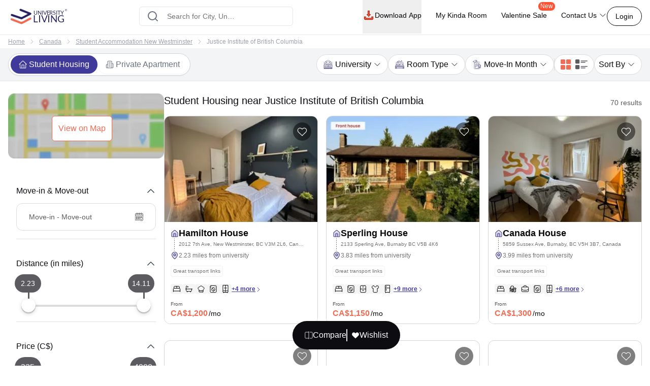

--- FILE ---
content_type: text/html; charset=utf-8
request_url: https://www.universityliving.com/canada/new-westminster/u/justice-institute-of-british-columbia
body_size: 32131
content:
<!DOCTYPE html><html lang="en"><head><meta charSet="utf-8"/><meta content="width=device-width, initial-scale=1, shrink-to-fit=no, maximum-scale=1.0, user-scalable=0" name="viewport"/><meta content="#3c3c71" name="theme-color"/><meta content="k7kAqRYZzx_bS40Af5FAsguP9kykIWKBfw_yvAKzgdc" name="google-site-verification"/><link rel="preload" as="image" imageSrcSet="https://cdn.universityliving.com/files/1668518413963logo.svg?w=256 1x, https://cdn.universityliving.com/files/1668518413963logo.svg?w=384 2x" fetchpriority="high"/><title itemProp="name">Best Student Housing near Justice Institute of British Columbia</title><meta content="Best Student Housing near Justice Institute of British Columbia" itemProp="name"/><meta content="Explore student housing near Justice Institute of British Columbia. You can choose budget-friendly student apartments and rooms with lots of facilities." name="description"/><meta content="Explore student housing near Justice Institute of British Columbia. You can choose budget-friendly student apartments and rooms with lots of facilities." itemProp="description"/><meta content="Student Accommodation near Justice Institute of British Columbia, Student Housing near Justice Institute of British Columbia, Student Apartments near Justice Institute of British Columbia, Student Flats near Justice Institute of British Columbia, Student Rooms near Justice Institute of British Columbia" name="keywords"/><meta content="https://cdn.universityliving.com/cms/U25pvIgf6Bmcq7tf0AcfEmOAIjPAqg.jpg" property="og:image"/><meta content="https://www.universityliving.com/canada/new-westminster/u/justice-institute-of-british-columbia" property="og:url"/><meta content="Best Student Housing near Justice Institute of British Columbia" property="og:title"/><meta content="Explore student housing near Justice Institute of British Columbia. You can choose budget-friendly student apartments and rooms with lots of facilities." property="og:description"/><meta content="University Living" property="og:site_name"/><meta content="https://www.universityliving.com/canada/new-westminster/u/justice-institute-of-british-columbia" name="twitter:url"/><meta content="Best Student Housing near Justice Institute of British Columbia" name="twitter:title"/><meta content="Explore student housing near Justice Institute of British Columbia. You can choose budget-friendly student apartments and rooms with lots of facilities." name="twitter:description"/><meta content="https://cdn.universityliving.com/cms/U25pvIgf6Bmcq7tf0AcfEmOAIjPAqg.jpg" name="twitter:image"/><link href="https://www.universityliving.com/canada/new-westminster/u/justice-institute-of-british-columbia" rel="canonical"/><link href="https://www.universityliving.com/canada/new-westminster/u/justice-institute-of-british-columbia" hrefLang="en-ca" rel="alternate"/><script type="application/ld+json">{"@context":"https://schema.org","@type":"BreadcrumbList","itemListElement":[{"@type":"ListItem","item":{"@id":"https://www.universityliving.com","@type":"WebPage","name":"Home"},"position":1},{"@type":"ListItem","item":{"@id":"https://www.universityliving.com/country/canada","@type":"Country","name":"Canada"},"position":2},{"@type":"ListItem","item":{"@id":"https://www.universityliving.com/canada/city/new-westminster","@type":"City","name":"Student Accommodation New Westminster"},"position":3},{"@type":"ListItem","item":{"@id":"https://www.universityliving.com/canada/new-westminster/u/justice-institute-of-british-columbia","@type":"WebPage","name":"Justice Institute of British Columbia"},"position":4}]}</script><script type="application/ld+json">{"@context":"https://schema.org","@type":"ItemList","itemListElement":[{"@type":"ListItem","name":"Hamilton House","position":1,"url":"https://www.universityliving.com/canada/new-westminster/property/hamilton-house"},{"@type":"ListItem","name":"Sperling House","position":2,"url":"https://www.universityliving.com/canada/burnaby/property/vitoria-flex-room"},{"@type":"ListItem","name":"Canada House","position":3,"url":"https://www.universityliving.com/canada/burnaby/property/canada-house"},{"@type":"ListItem","name":"Metrotown House","position":4,"url":"https://www.universityliving.com/canada/burnaby/property/metrotown-house"},{"@type":"ListItem","name":"Sparbrook House","position":5,"url":"https://www.universityliving.com/canada/vancouver/property/sparbrook-house"},{"@type":"ListItem","name":"Beatrice House","position":6,"url":"https://www.universityliving.com/canada/vancouver/property/beatrice-house"},{"@type":"ListItem","name":"Cuba House","position":7,"url":"https://www.universityliving.com/canada/vancouver/property/cuba-house"},{"@type":"ListItem","name":"Inverness House","position":8,"url":"https://www.universityliving.com/canada/vancouver/property/inverness-house"},{"@type":"ListItem","name":"Pender 2084","position":9,"url":"https://www.universityliving.com/canada/vancouver/property/pender-2084"},{"@type":"ListItem","name":"Pender 2080","position":10,"url":"https://www.universityliving.com/canada/vancouver/property/pender-2080"},{"@type":"ListItem","name":"East Broadway House","position":11,"url":"https://www.universityliving.com/canada/vancouver/property/east-broadway-house"},{"@type":"ListItem","name":"1361 Broadway House","position":12,"url":"https://www.universityliving.com/canada/vancouver/property/1361-broadway-house"}]}</script><script type="application/ld+json">{"@context":"https://schema.org/","@type":"Product","aggregateRating":{"@type":"AggregateRating","bestRating":"5","ratingCount":112,"ratingValue":"4.8","reviewCount":"1","worstRating":"1"},"brand":{"@type":"Brand","name":"University Living"},"description":"Explore student housing near Justice Institute of British Columbia. You can choose budget-friendly student apartments and rooms with lots of facilities.","image":"https://cdn.universityliving.com/cms/U25pvIgf6Bmcq7tf0AcfEmOAIjPAqg.jpg","name":"Student Accommodation Near Justice Institute of British Columbia","offers":{"@type":"AggregateOffer","highPrice":"500","lowPrice":"100","offerCount":"1","priceCurrency":"CAD","url":"https://www.universityliving.com/canada/new-westminster/u/justice-institute-of-british-columbia"},"review":{"@type":"Review","author":{"@type":"Person","name":"Person"},"name":"Person","publisher":{"@type":"Organization","name":"University Living"},"reviewBody":"","reviewRating":{"@type":"Rating","bestRating":"5","ratingValue":"4.8","worstRating":"1"}}}</script><link rel="preload" as="image" imageSrcSet="https://ulcdn.universityliving.com/cms/U25pvIgf6Bmcq7tf0AcfEmOAIjPAqg.jpg?format=auto&amp;width=128 128w, https://ulcdn.universityliving.com/cms/U25pvIgf6Bmcq7tf0AcfEmOAIjPAqg.jpg?format=auto&amp;width=256 256w, https://ulcdn.universityliving.com/cms/U25pvIgf6Bmcq7tf0AcfEmOAIjPAqg.jpg?format=auto&amp;width=384 384w, https://ulcdn.universityliving.com/cms/U25pvIgf6Bmcq7tf0AcfEmOAIjPAqg.jpg?format=auto&amp;width=640 640w, https://ulcdn.universityliving.com/cms/U25pvIgf6Bmcq7tf0AcfEmOAIjPAqg.jpg?format=auto&amp;width=750 750w, https://ulcdn.universityliving.com/cms/U25pvIgf6Bmcq7tf0AcfEmOAIjPAqg.jpg?format=auto&amp;width=828 828w, https://ulcdn.universityliving.com/cms/U25pvIgf6Bmcq7tf0AcfEmOAIjPAqg.jpg?format=auto&amp;width=1080 1080w, https://ulcdn.universityliving.com/cms/U25pvIgf6Bmcq7tf0AcfEmOAIjPAqg.jpg?format=auto&amp;width=1200 1200w, https://ulcdn.universityliving.com/cms/U25pvIgf6Bmcq7tf0AcfEmOAIjPAqg.jpg?format=auto&amp;width=1920 1920w" imageSizes="(max-width: 475px) 38vw,(max-width: 640px) 50vw,(max-width: 768px) 38vw,(max-width: 1536px) 20vw, 33vw" fetchpriority="high"/><link rel="preload" as="image" imageSrcSet="https://ulcdn.universityliving.com/cms/zEEApgkKX1wRlcIBW6XXWXevnG6Mso.webp?format=auto&amp;width=128 128w, https://ulcdn.universityliving.com/cms/zEEApgkKX1wRlcIBW6XXWXevnG6Mso.webp?format=auto&amp;width=256 256w, https://ulcdn.universityliving.com/cms/zEEApgkKX1wRlcIBW6XXWXevnG6Mso.webp?format=auto&amp;width=384 384w, https://ulcdn.universityliving.com/cms/zEEApgkKX1wRlcIBW6XXWXevnG6Mso.webp?format=auto&amp;width=640 640w, https://ulcdn.universityliving.com/cms/zEEApgkKX1wRlcIBW6XXWXevnG6Mso.webp?format=auto&amp;width=750 750w, https://ulcdn.universityliving.com/cms/zEEApgkKX1wRlcIBW6XXWXevnG6Mso.webp?format=auto&amp;width=828 828w, https://ulcdn.universityliving.com/cms/zEEApgkKX1wRlcIBW6XXWXevnG6Mso.webp?format=auto&amp;width=1080 1080w, https://ulcdn.universityliving.com/cms/zEEApgkKX1wRlcIBW6XXWXevnG6Mso.webp?format=auto&amp;width=1200 1200w, https://ulcdn.universityliving.com/cms/zEEApgkKX1wRlcIBW6XXWXevnG6Mso.webp?format=auto&amp;width=1920 1920w" imageSizes="(max-width: 475px) 38vw,(max-width: 640px) 50vw,(max-width: 768px) 38vw,(max-width: 1536px) 20vw, 33vw" fetchpriority="high"/><link rel="preload" as="image" imageSrcSet="https://ulcdn.universityliving.com/cms/bMafSzwEhVda2h9fZC5NAbBTiiHTzq.jpg?format=auto&amp;width=128 128w, https://ulcdn.universityliving.com/cms/bMafSzwEhVda2h9fZC5NAbBTiiHTzq.jpg?format=auto&amp;width=256 256w, https://ulcdn.universityliving.com/cms/bMafSzwEhVda2h9fZC5NAbBTiiHTzq.jpg?format=auto&amp;width=384 384w, https://ulcdn.universityliving.com/cms/bMafSzwEhVda2h9fZC5NAbBTiiHTzq.jpg?format=auto&amp;width=640 640w, https://ulcdn.universityliving.com/cms/bMafSzwEhVda2h9fZC5NAbBTiiHTzq.jpg?format=auto&amp;width=750 750w, https://ulcdn.universityliving.com/cms/bMafSzwEhVda2h9fZC5NAbBTiiHTzq.jpg?format=auto&amp;width=828 828w, https://ulcdn.universityliving.com/cms/bMafSzwEhVda2h9fZC5NAbBTiiHTzq.jpg?format=auto&amp;width=1080 1080w, https://ulcdn.universityliving.com/cms/bMafSzwEhVda2h9fZC5NAbBTiiHTzq.jpg?format=auto&amp;width=1200 1200w, https://ulcdn.universityliving.com/cms/bMafSzwEhVda2h9fZC5NAbBTiiHTzq.jpg?format=auto&amp;width=1920 1920w" imageSizes="(max-width: 475px) 38vw,(max-width: 640px) 50vw,(max-width: 768px) 38vw,(max-width: 1536px) 20vw, 33vw" fetchpriority="high"/><meta name="next-head-count" content="27"/><link href="https://cdn.universityliving.com/files/1751286148564image-3.png" rel="icon" sizes="120x120" type="image/png"/><link href="https://cdn.universityliving.com/files/1751286092028image.png" rel="icon" sizes="32x32" type="image/png"/><link href="https://cdn.universityliving.com/files/1751286092028image.png" rel="icon" type="image/x-icon"/><script defer="" src="https://www.universityliving.com/jquery.min.js"></script><script defer="" src="https://www.universityliving.com/jquery-ui.min.js"></script><link rel="preload" href="https://www.universityliving.com/_next/static/css/5df8a72f33068f45.css" as="style"/><link rel="stylesheet" href="https://www.universityliving.com/_next/static/css/5df8a72f33068f45.css" data-n-g=""/><link rel="preload" href="https://www.universityliving.com/_next/static/css/3be1d5dd2237e947.css" as="style"/><link rel="stylesheet" href="https://www.universityliving.com/_next/static/css/3be1d5dd2237e947.css" data-n-p=""/><link rel="preload" href="https://www.universityliving.com/_next/static/css/cb3fa830e49d230e.css" as="style"/><link rel="stylesheet" href="https://www.universityliving.com/_next/static/css/cb3fa830e49d230e.css"/><noscript data-n-css=""></noscript><script defer="" nomodule="" src="https://www.universityliving.com/_next/static/chunks/polyfills-42372ed130431b0a.js"></script><script defer="" src="https://www.universityliving.com/_next/static/chunks/7245-4037d069e17f4798.js"></script><script defer="" src="https://www.universityliving.com/_next/static/chunks/106.371d46cc06139e9c.js"></script><script defer="" src="https://www.universityliving.com/_next/static/chunks/3460.2c852e68c598d536.js"></script><script defer="" src="https://www.universityliving.com/_next/static/chunks/277.47ea2a6c8ad621c1.js"></script><script defer="" src="https://www.universityliving.com/_next/static/chunks/1511.c68c4f5f6e5548f0.js"></script><script defer="" src="https://www.universityliving.com/_next/static/chunks/8597.68a7b509efd66419.js"></script><script src="https://www.universityliving.com/_next/static/chunks/webpack-b8b8ed3e14c66edb.js" defer=""></script><script src="https://www.universityliving.com/_next/static/chunks/framework-88f2b98ffb47976f.js" defer=""></script><script src="https://www.universityliving.com/_next/static/chunks/main-478a3410497fc664.js" defer=""></script><script src="https://www.universityliving.com/_next/static/chunks/pages/_app-7eefa93f42f0f185.js" defer=""></script><script src="https://www.universityliving.com/_next/static/chunks/75fc9c18-a8c9805be41684e2.js" defer=""></script><script src="https://www.universityliving.com/_next/static/chunks/6976-2aad1db34f50d36a.js" defer=""></script><script src="https://www.universityliving.com/_next/static/chunks/598-31218f9556e52694.js" defer=""></script><script src="https://www.universityliving.com/_next/static/chunks/4111-cdfdd5de4abc36af.js" defer=""></script><script src="https://www.universityliving.com/_next/static/chunks/5923-a6d23637bcefb004.js" defer=""></script><script src="https://www.universityliving.com/_next/static/chunks/5070-7cab730a82b0e4c9.js" defer=""></script><script src="https://www.universityliving.com/_next/static/chunks/5166-d85d61dbc6b2ac6c.js" defer=""></script><script src="https://www.universityliving.com/_next/static/chunks/443-2fd1e34756835c98.js" defer=""></script><script src="https://www.universityliving.com/_next/static/chunks/3158-ed94162e3a3fcd34.js" defer=""></script><script src="https://www.universityliving.com/_next/static/chunks/3542-24c386ac1a27d0cc.js" defer=""></script><script src="https://www.universityliving.com/_next/static/chunks/4288-da143797a61a1fdb.js" defer=""></script><script src="https://www.universityliving.com/_next/static/chunks/9779-1205ca29edfd1453.js" defer=""></script><script src="https://www.universityliving.com/_next/static/chunks/pages/%5Bcountry%5D/%5Bcity%5D/u/%5Buniversity%5D-9da055d6b800b99d.js" defer=""></script><script src="https://www.universityliving.com/_next/static/fnq2aicqsFVppGu0gyuBg/_buildManifest.js" defer=""></script><script src="https://www.universityliving.com/_next/static/fnq2aicqsFVppGu0gyuBg/_ssgManifest.js" defer=""></script></head><body><script>0</script><div id="__next"><noscript><iframe height="0" src="https://www.googletagmanager.com/ns.html?id=GTM-PSN6CJ9" style="display:none;visibility:hidden" width="0"></iframe></noscript><div class="sticky !z-20 top-0 top-0 rounded-none !bg-white" style="background-color:rgba(255, 255, 255, 0)"><header class="sticky container transition-all duration-300 ease-in-out mx-auto !bg-white  text-font-black w-full md:h-header" id="header"><div class="h-full "><div class="flex items-center gap-x-2.5 justify-between pt-[1.1rem] pb-[1.4rem] h-full "><a href="/"><img alt="University Living" title="University Living" fetchpriority="high" width="132" height="32" decoding="async" data-nimg="1" class="w-auto md:h-8 shrink-0 md:ml-0 ml-3 min-w-[80px] sm:min-w-[120px] h-auto" style="color:transparent" srcSet="https://cdn.universityliving.com/files/1668518413963logo.svg?w=256 1x, https://cdn.universityliving.com/files/1668518413963logo.svg?w=384 2x" src="https://cdn.universityliving.com/files/1668518413963logo.svg?w=384"/></a><div class="w-full md:w-[500px] lg:flex lg:justify-center mx-auto z-[21] lg:w-[27%] xl:w-[27%]"><div automation_id="Search_Bar" class="SearchBar_searchBarMain__fonXl !pt-0 my-8 border border-gray-200 rounded-md pt-5 w-full md:w-[90%] flex justify-center flex-col gap-2 relative z-[2] transition-all"><div class=" relative flex-1 items-center w-full !right-0"><div class="rbt" style="outline:none;position:relative" tabindex="-1"><div style="display:flex;flex:1;height:100%;position:relative"><input autoComplete="new-password" placeholder="Search for City, University, Property" type="text" aria-autocomplete="both" aria-expanded="false" aria-haspopup="listbox" role="combobox" class="rbt-input-main form-control rbt-input pl-12 pr-28 py-4 w-full h-9 rounded-xl bg-white text-gray-600 text-base placeholder:text-font-contrast-low focus:placeholder:opacity-0" value=""/><input aria-hidden="true" class="rbt-input-hint" readonly="" style="background-color:transparent;border-color:transparent;box-shadow:none;color:rgba(0, 0, 0, 0.54);left:0;pointer-events:none;position:absolute;top:0;width:100%" tabindex="-1" value=""/></div></div><div class="absolute right-0 top-0 h-full flex items-center "><button class="!ml-2 !mr-3 !h-12 !w-[48px] !bg-surface-blue-intense hover:!border-button-blue-hover !border-surface-blue-intense !transition-colors !rounded-lg flex items-center justify-center hidden  my-1 py-2 rounded-md text-base w-full lg:w-48 bg-theme-orange text-white hover:bg-theme-orange-hover border border-theme-orange transition-colors disabled:opacity-70 disabled:cursor-not-allowed" id="" type="button"><div class="flex items-center justify-center gap-2 truncate "><svg class="w-6 h-6 text-white p-0.5 font-medium" fill="none" stroke="currentColor" stroke-width="1.5" viewBox="0 0 24 24" xmlns="http://www.w3.org/2000/svg"><path d="M4.5 12h15m0 0l-6.75-6.75M19.5 12l-6.75 6.75" stroke-linecap="round" stroke-linejoin="round"></path></svg></div></button></div></div><div class="dropMenu absolute mt-2.5 bg-white rounded-md w-full transition translate-y-20 shadow invisible"><ul class="flex h-11 bg-gray-100 overflow-x-scroll no-scrollbar"></ul><div class="p-4 "><div class="flex  mb-3 items-start"><svg class="w-6 h-7 fill-theme-orange flex-shrink-0" fill="currentColor" viewBox="0 0 24 24" xmlns="http://www.w3.org/2000/svg"><path clip-rule="evenodd" d="M11.54 22.351l.07.04.028.016a.76.76 0 00.723 0l.028-.015.071-.041a16.975 16.975 0 001.144-.742 19.58 19.58 0 002.683-2.282c1.944-1.99 3.963-4.98 3.963-8.827a8.25 8.25 0 00-16.5 0c0 3.846 2.02 6.837 3.963 8.827a19.58 19.58 0 002.682 2.282 16.975 16.975 0 001.145.742zM12 13.5a3 3 0 100-6 3 3 0 000 6z" fill-rule="evenodd"></path></svg><div class="flex flex-col w-full"><span class="text-base text-theme-orange pl-5 font-semibold">Popular Cities in <!-- -->UK</span><ul class="flex flex-wrap"></ul></div></div><div class="flex items-start"><svg class="w-6 h-7 fill-theme-orange flex-shrink-0" fill="none" height="24" viewBox="0 0 24 24" width="24" xmlns="http://www.w3.org/2000/svg"><path d="M12 14.398l-7.16-2.203v3.68c0 1.701 3.207 3.08 7.162 3.08s7.162-1.379 7.162-3.08c0-.014-.004-.027-.004-.04v-3.64L12 14.398z"></path><path d="M0 9.661l2.558.915.218-.467.94-.08.133.14-.806.19-.118.349s-1.82 3.807-1.553 5.67c0 0 1.136.677 2.273 0l.302-5.093v-.424l1.69-.381-.119.294-1.26.41.583.208L12 13.596l7.16-2.204L24 9.662 12 5.043 0 9.661z"></path></svg><div class="flex flex-col w-full"><span class="text-base text-theme-orange pl-5 font-semibold">Popular University in <!-- -->UK</span><ul class="flex flex-wrap"></ul></div></div></div></div></div></div><div class="flex justify-end relative min-w-max gap-x-8 text-sm font-medium"><nav class="hidden space-x-7 lg:flex w-full items-center"><div class="relative"><button class="!h-full !border-b-4 !border-transparent !text-sm !shadow-none !w-auto !py-5 !px-0 hover:!border-orange-extreme hover:text-font-obsidian peer !gap-x-1 !rounded-none !duration-100 !text-font-black  my-1 py-2 rounded-md text-base w-full lg:w-48 undefined transition-colors disabled:opacity-70 disabled:cursor-not-allowed" id="" type="button"><div class="flex items-center justify-center gap-2 truncate "><img alt="Download arrow" title="Download arrow" loading="lazy" width="24" height="24" decoding="async" data-nimg="1" class="rounded-full" style="color:transparent" srcSet="https://cdn.universityliving.com/files/1735024282100downloadicon.svg?w=32 1x, https://cdn.universityliving.com/files/1735024282100downloadicon.svg?w=48 2x" src="https://cdn.universityliving.com/files/1735024282100downloadicon.svg?w=48"/>Download App</div></button></div><a class="relative h-[68px] border-b-4 border-transparent hover:border-orange-extreme hover:text-font-obsidian py-5 flex gap-x-1 items-center transition-all duration-100 
                !text-font-black" href="https://www.universityliving.com/assist/journey?ul_utm_source=primary-nav" rel="noreferrer" target="_blank">My Kinda Room</a><a class="relative h-[68px] border-b-4 border-transparent hover:border-orange-extreme hover:text-font-obsidian py-5 flex gap-x-1 items-center transition-all duration-100 
                !text-font-black" href="https://www.universityliving.com/event/valentine-sale-2026?ul_utm_source=primary-nav" rel="noreferrer" target="_blank">Valentine Sale<sup class="absolute top-[6px] -right-4 text-xs bg-orange-extreme font-medium text-white px-1 pb-[1px] rounded-[10px]">New</sup></a><div class="relative group h-full cursor-pointer"><div class="flex items-center border-b-4 py-4 border-transparent group-hover:border-orange-extreme group-hover:text-font-obsidian peer group transition-all duration-100 h-full 
             !text-font-black">Contact Us<svg class="ml-1 h-4 w-4 stroke-text-white transition-transform group-hover:rotate-180" fill="none" stroke="currentColor" stroke-width="1.5" viewBox="0 0 24 24" xmlns="http://www.w3.org/2000/svg"><path d="M19.5 8.25l-7.5 7.5-7.5-7.5" stroke-linecap="round" stroke-linejoin="round"></path></svg></div><div class="bg-white sm:p-4 box-border delay-200 hidden group-hover:block transition-all translate-y-2 group-hover:translate-y-0 hover:translate-y-0 absolute z-10 -ml-4 w-64 drop-shadow-lg rounded-lg overflow-hidden transform px-2 right-0"><div class="flex items-center px-2.5 py-2.5 group transition-all border-b border-gray-200 last:border-b-0"><svg class="w-6 h-6" fill="none" viewBox="0 0 48 48" xmlns="http://www.w3.org/2000/svg"><g clip-path="url(#clip0_2644_21154)"><path d="M1.11509 48C0.845557 48 0.58335 47.8934 0.388892 47.6968C0.132544 47.4375 0.0336675 47.061 0.129981 46.7091L3.25046 35.3141C1.30772 31.801 0.283423 27.8269 0.284888 23.7927C0.290381 10.6732 10.9669 0 24.0853 0C30.4482 0.00256348 36.427 2.48108 40.9208 6.97815C45.4138 11.4756 47.8872 17.454 47.8854 23.8118C47.8795 36.9316 37.203 47.6056 24.0853 47.6056C24.0853 47.6056 24.0754 47.6056 24.075 47.6056C20.2434 47.6041 16.4447 46.6703 13.0624 44.9015L1.374 47.9667C1.28831 47.989 1.20115 48 1.11509 48Z" fill="#E5E5E5"></path><path d="M1.11523 46.9788L4.34668 35.1783C2.35339 31.7246 1.30493 27.8069 1.3064 23.7932C1.31152 11.2369 11.5295 1.02148 24.0854 1.02148C30.1785 1.02405 35.8976 3.39563 40.1984 7.70007C44.4988 12.0045 46.8663 17.7262 46.8641 23.8115C46.8586 36.3674 36.6392 46.5844 24.0854 46.5844C24.0847 46.5844 24.0858 46.5844 24.0854 46.5844H24.0756C20.2633 46.5829 16.5177 45.6267 13.1907 43.8121L1.11523 46.9788ZM13.7499 39.6897L14.4417 40.0995C17.3479 41.8243 20.6801 42.7366 24.0781 42.7384H24.0854C34.5203 42.7384 43.0134 34.2467 43.0178 23.8101C43.0197 18.7523 41.0524 13.9963 37.4778 10.4188C33.9028 6.84131 29.1498 4.87 24.0924 4.8678C13.6492 4.8678 5.15637 13.3584 5.15234 23.7947C5.15088 27.3711 6.15137 30.8538 8.04688 33.8677L8.49731 34.584L6.58423 41.5684L13.7499 39.6897Z" fill="white"></path><path d="M1.90723 46.1829L5.02698 34.7904C3.10217 31.4564 2.09033 27.6738 2.09143 23.7997C2.09619 11.6781 11.9608 1.81641 24.0813 1.81641C29.9641 1.81897 35.4855 4.10852 39.6365 8.26392C43.7886 12.4193 46.0737 17.9429 46.0715 23.8169C46.0664 35.9388 36.2014 45.8016 24.0824 45.8016C24.0813 45.8016 24.0828 45.8016 24.0824 45.8016H24.0725C20.3925 45.8002 16.7761 44.8766 13.5645 43.1261L1.90723 46.1829Z" fill="#64B161"></path><path d="M1.11523 46.9788L4.34668 35.1783C2.35339 31.7246 1.30493 27.8069 1.3064 23.7932C1.31152 11.2369 11.5295 1.02148 24.0854 1.02148C30.1785 1.02405 35.8976 3.39563 40.1984 7.70007C44.4988 12.0045 46.8663 17.7262 46.8641 23.8115C46.8586 36.3674 36.6392 46.5844 24.0854 46.5844C24.0847 46.5844 24.0858 46.5844 24.0854 46.5844H24.0756C20.2633 46.5829 16.5177 45.6267 13.1907 43.8121L1.11523 46.9788ZM13.7499 39.6897L14.4417 40.0995C17.3479 41.8243 20.6801 42.7366 24.0781 42.7384H24.0854C34.5203 42.7384 43.0134 34.2467 43.0178 23.8101C43.0197 18.7523 41.0524 13.9963 37.4778 10.4188C33.9028 6.84131 29.1498 4.87 24.0924 4.8678C13.6492 4.8678 5.15637 13.3584 5.15234 23.7947C5.15088 27.3711 6.15137 30.8538 8.04688 33.8677L8.49731 34.584L6.58423 41.5684L13.7499 39.6897Z" fill="white"></path><path clip-rule="evenodd" d="M18.3925 14.2722C17.9662 13.3245 17.5172 13.3054 17.1115 13.2889C16.7797 13.2747 16.3999 13.2754 16.0209 13.2754C15.6415 13.2754 15.0248 13.4182 14.5033 13.9877C13.9814 14.5571 12.5107 15.9341 12.5107 18.7345C12.5107 21.5353 14.5505 24.2412 14.8351 24.6213C15.1196 25.0011 18.7726 30.9315 24.5576 33.213C29.3656 35.1093 30.3438 34.7321 31.3875 34.6372C32.4312 34.5424 34.7548 33.2603 35.229 31.9313C35.7036 30.6023 35.7036 29.4634 35.5612 29.225C35.4187 28.988 35.0393 28.8456 34.4702 28.561C33.9011 28.2765 31.1029 26.8992 30.5811 26.7095C30.0592 26.5194 29.6798 26.4249 29.3004 26.9948C28.9207 27.5638 27.8308 28.8456 27.4987 29.225C27.1665 29.6055 26.8344 29.6531 26.2653 29.3682C25.6962 29.0829 23.8629 28.4823 21.6884 26.5432C19.9965 25.0348 18.8539 23.1715 18.5217 22.6017C18.1899 22.0326 18.5162 21.7514 18.7719 21.4404C19.2322 20.8805 20.0045 19.8738 20.1942 19.4944C20.3839 19.1143 20.2891 18.7821 20.147 18.4972C20.0045 18.2127 18.8982 15.398 18.3925 14.2722Z" fill="white" fill-rule="evenodd"></path></g><defs><clipPath id="clip0_2644_21154"><rect fill="white" height="48" width="48"></rect></clipPath></defs></svg><p class="ml-4 content-font font-medium text-black hover:text-theme-orange transition-all">Message on WhatsApp</p></div><div class="cursor-pointer flex items-center px-2.5 py-2.5 group transition-all"><svg class="w-6 h-6 " fill="none" viewBox="0 0 48 48" xmlns="http://www.w3.org/2000/svg"><path d="M41.5497 31.2246C38.9171 31.2246 36.3321 30.8128 33.8826 30.0033C32.6823 29.5939 31.2067 29.9695 30.4742 30.7219L25.6393 34.3717C20.0321 31.3787 16.5782 27.9259 13.626 22.3609L17.1685 17.6519C18.0888 16.7328 18.4189 15.3902 18.0234 14.1304C17.2105 11.668 16.7975 9.08428 16.7975 6.45053C16.7976 4.54789 15.2497 3 13.3472 3H5.45041C3.54789 3 2 4.54789 2 6.45041C2 28.2584 19.7418 46 41.5497 46C43.4522 46 45.0001 44.4521 45.0001 42.5496V34.6749C45 32.7725 43.4521 31.2246 41.5497 31.2246Z" fill="#FF5233"></path></svg><p class="ml-4 content-font font-medium text-black hover:text-theme-orange transition-all">Schedule a callback</p></div></div></div></nav><div class="flex items-center justify-end"><button class="font-medium !m-0 !text-sm focus:outline-none text-font-black group-hover:border-orange-extreme group-hover:!text-font-black !rounded-[22px] !bg-transparent !border-font-black !text-font-black   my-1 px-4 py-2 rounded-md text-base w-auto bg-white border border-theme-orange text-theme-orange hover:text-white hover:btn-transparent-with-orange focus:bg-white focus:text-theme-orange transition-colors disabled:opacity-70 disabled:cursor-not-allowed" id="" type="button"><div class="flex items-center justify-center gap-2 truncate ">Login</div></button></div></div></div></div></header></div><main><div><div class="bg-white border-t text-contrast-low-2 py-1.5 text-xs lg:leading-[18px] lg:py-[0.313rem]"><div class="lg:container"><nav class="bg-grey-light rounded-md w-full"><ol class="list-reset flex items-center text-xs space-x-2 overflow-x-auto no-scrollbar"><li class="whitespace-nowrap hover:underline-offset-auto ml-4 lg:ml-0"><a href="/" class="underline">Home</a></li><li><svg class="w-3 h-3 -mt-0.5 lg:mt-0 stroke-contrast-low-2" fill="none" stroke="currentColor" stroke-width="1.5" viewBox="0 0 24 24" xmlns="http://www.w3.org/2000/svg"><path d="M8.25 4.5l7.5 7.5-7.5 7.5" stroke-linecap="round" stroke-linejoin="round"></path></svg></li><li class="whitespace-nowrap hover:underline-offset-auto"><a href="/country/canada" class="underline">Canada</a></li><li><svg class="w-3 h-3 -mt-0.5 lg:mt-0 stroke-contrast-low-2" fill="none" stroke="currentColor" stroke-width="1.5" viewBox="0 0 24 24" xmlns="http://www.w3.org/2000/svg"><path d="M8.25 4.5l7.5 7.5-7.5 7.5" stroke-linecap="round" stroke-linejoin="round"></path></svg></li><li class="whitespace-nowrap hover:underline-offset-auto"><a href="/canada/city/new-westminster" class="underline">Student Accommodation New Westminster</a></li><li><svg class="w-3 h-3 -mt-0.5 lg:mt-0 stroke-contrast-low-2" fill="none" stroke="currentColor" stroke-width="1.5" viewBox="0 0 24 24" xmlns="http://www.w3.org/2000/svg"><path d="M8.25 4.5l7.5 7.5-7.5 7.5" stroke-linecap="round" stroke-linejoin="round"></path></svg></li><li class="whitespace-nowrap hover:underline-offset-auto"><span class="mr-2">Justice Institute of British Columbia</span></li></ol></nav></div></div><div class="relative"><section class="lg:border-b sticky lg:top-16 top-16 z-[4] lg:z-[2] border-greyscale-xslight text-neutral-color-default-black gap-4 bg-greyscale-surface-contrast-low"><div class="lg:container flex flex-col xl:flex-row justify-between gap-4 rounded-t-2xl border-t sm:border-none bg-white lg:bg-inherit"><div class="flex items-center justify-start" id="propertyTypeFilters"><div class="relative mt-2 sm:mt-0 px-1 sm:p-1 h-10 lg:h-11 flex items-center justify-between rounded-full border-gray-300 border shadow-sm bg-white w-full sm:w-auto"><div class="w-1/2 sm:w-auto flex items-start te-studenthousing"><label class="inline-flex items-center  w-0 h-0 peer hidden "><input class=" w-5 h-4 cursor-pointer mr-1 bg-gray-100 border-theme-color accent-theme-orange-dark   " id="propertyType-PBSA" type="radio" name="propertyType" checked="" value="PBSA"/></label><label class="cursor-pointer flex items-center justify-center sm:w-auto gap-2 px-4 py-2 sm:py-[6px] rounded-full transition-colors duration-300 text-xs font-medium sm:font-normal sm:text-sm lg:text-base text-nowrap shadow-sm bg-white relative w-full !bg-surface-brand-contrast text-white" for="propertyType-PBSA"><svg fill="none" height="32" viewBox="0 0 32 32" width="32" xmlns="http://www.w3.org/2000/svg" class="w-4 h-4 mr-1 transition-colors duration-300 flex-shrink-0 fill-white"><path d="M18.2688 1.74968L18.4502 1.91968L31.9999 15.231L30.5467 16.7091L28.6809 14.8765L28.6819 28.9269C28.6819 30.0194 27.8361 30.915 26.7633 30.9938L26.6088 31H5.8779C4.78538 31 3.8898 30.1542 3.80999 29.0814L3.8048 28.9269L3.80377 14.8776L1.94006 16.7091L0.486816 15.231L14.022 1.93315C15.1757 0.755636 17.0363 0.690334 18.2688 1.74968ZM15.5883 3.30865L15.4888 3.39883L5.87686 12.8407L5.8779 28.9269L11.0596 28.9259L11.0606 18.5614C11.0606 17.4689 11.9065 16.5733 12.9793 16.4935L13.1337 16.4883H19.353C20.4455 16.4883 21.3411 17.3342 21.4209 18.407L21.4261 18.5614L21.4251 28.9259L26.6088 28.9269L26.6078 12.8397L16.9689 3.36981C16.5916 2.99976 16.0029 2.97696 15.5883 3.30865ZM19.353 18.5614H13.1337L13.1327 28.9259H19.352L19.353 18.5614Z"></path></svg>Student Housing</label></div><div class="w-1/2 sm:w-auto flex items-start te-privateapartment"><label class="inline-flex items-center  w-0 h-0 peer hidden "><input class=" w-5 h-4 cursor-pointer mr-1 bg-gray-100 border-theme-color accent-theme-orange-dark   " id="propertyType-Apartment" type="radio" name="propertyType" value="Apartment"/></label><label class="cursor-pointer flex items-center justify-center sm:w-auto gap-2 px-4 py-2 sm:py-[6px] rounded-full transition-colors duration-300 text-xs font-medium sm:font-normal sm:text-sm lg:text-base text-nowrap shadow-sm bg-white relative w-full text-icon-contrast" for="propertyType-Apartment"><svg width="16" height="16" viewBox="0 0 16 16" fill="none" xmlns="http://www.w3.org/2000/svg" class="w-4 h-4 mr-1 transition-colors duration-300 flex-shrink-0 stroke-icon-contrast"><g clip-path="url(#clip0_4816_53679)"><path d="M3.9987 14.6668V2.66683C3.9987 2.31321 4.13917 1.97407 4.38922 1.72402C4.63927 1.47397 4.97841 1.3335 5.33203 1.3335H10.6654C11.019 1.3335 11.3581 1.47397 11.6082 1.72402C11.8582 1.97407 11.9987 2.31321 11.9987 2.66683V14.6668M3.9987 14.6668H11.9987M3.9987 14.6668H2.66536C2.31174 14.6668 1.9726 14.5264 1.72256 14.2763C1.47251 14.0263 1.33203 13.6871 1.33203 13.3335V9.3335C1.33203 8.97988 1.47251 8.64074 1.72256 8.39069C1.9726 8.14064 2.31174 8.00016 2.66536 8.00016H3.9987M11.9987 14.6668H13.332C13.6857 14.6668 14.0248 14.5264 14.2748 14.2763C14.5249 14.0263 14.6654 13.6871 14.6654 13.3335V7.3335C14.6654 6.97987 14.5249 6.64074 14.2748 6.39069C14.0248 6.14064 13.6857 6.00016 13.332 6.00016H11.9987M6.66537 4.00016H9.33203M6.66537 6.66683H9.33203M6.66537 9.3335H9.33203M6.66537 12.0002H9.33203" stroke-width="1.05536" stroke-linecap="round" stroke-linejoin="round"></path></g><defs><clipPath id="clip0_4816_53679"><rect width="16" height="16" fill="white"></rect></clipPath></defs></svg>Private Apartment</label></div></div></div><div class="flex gap-2 mt-0 sm:mt-3 mb-2 lg:mb-3 justify-start lg:overflow-visible overflow-x-auto no-scrollbar"><div class="relative"><div class="pl-2 lg:pl-3 pr-3 border flex cursor-pointer items-center gap-2 h-9 lg:h-10 text-sm lg:text-base border-greyscale-bordercolor-disabled rounded-3xl whitespace-nowrap bg-white "><div class="w-6 h-6 lg:w-7 lg:h-7 flex items-center justify-center !bg-secondary-surface-color-light rounded-full"><img alt="Icon for University" title="Icon for University" loading="lazy" width="18" height="18" decoding="async" data-nimg="1" class="w-[14px] h-[14px] lg:w-[18px] lg:h-[18px] stroke-1 stroke-secondary-surface-color" style="color:transparent" srcSet="https://cdn.universityliving.com/files/1737618007145university-3.svg?w=32 1x, https://cdn.universityliving.com/files/1737618007145university-3.svg?w=48 2x" src="https://cdn.universityliving.com/files/1737618007145university-3.svg?w=48"/></div><span class="lg:max-w-[126px] lg:truncate capitalize" title="University">University</span><svg class="w-4 h-4 ml-1" fill="none" id="" stroke="currentColor" stroke-width="1.5" viewBox="0 0 24 24" xmlns="http://www.w3.org/2000/svg"><path d="M19.5 8.25l-7.5 7.5-7.5-7.5" stroke-linecap="round" stroke-linejoin="round"></path></svg></div></div><div class="relative"><div class="pl-2 lg:pl-3 pr-3 border flex cursor-pointer items-center gap-2 h-9 lg:h-10 text-sm lg:text-base border-greyscale-bordercolor-disabled rounded-3xl whitespace-nowrap bg-white "><div class="w-6 h-6 lg:w-7 lg:h-7 flex items-center justify-center !bg-secondary-surface-color-light rounded-full"><img alt="Icon for Room Type" title="Icon for Room Type" loading="lazy" width="18" height="18" decoding="async" data-nimg="1" class="w-[14px] h-[14px] lg:w-[18px] lg:h-[18px] stroke-1 stroke-secondary-surface-color" style="color:transparent" srcSet="https://cdn.universityliving.com/files/1733904722296bed.svg?w=32 1x, https://cdn.universityliving.com/files/1733904722296bed.svg?w=48 2x" src="https://cdn.universityliving.com/files/1733904722296bed.svg?w=48"/></div><span class="lg:max-w-[126px] lg:truncate capitalize" title="Room Type">Room Type</span><svg class="w-4 h-4 ml-1" fill="none" id="" stroke="currentColor" stroke-width="1.5" viewBox="0 0 24 24" xmlns="http://www.w3.org/2000/svg"><path d="M19.5 8.25l-7.5 7.5-7.5-7.5" stroke-linecap="round" stroke-linejoin="round"></path></svg></div></div><div class="relative"><div class="pl-2 lg:pl-3 pr-3 border flex cursor-pointer items-center gap-2 h-9 lg:h-10 text-sm lg:text-base border-greyscale-bordercolor-disabled rounded-3xl whitespace-nowrap bg-white "><div class="w-6 h-6 lg:w-7 lg:h-7 flex items-center justify-center !bg-secondary-surface-color-light rounded-full"><img alt="Icon for Move-in Month" title="Icon for Move-in Month" loading="lazy" width="18" height="18" decoding="async" data-nimg="1" class="w-[14px] h-[14px] lg:w-[18px] lg:h-[18px] stroke-1 stroke-secondary-surface-color" style="color:transparent" srcSet="https://cdn.universityliving.com/files/1733904861960bachelor.svg?w=32 1x, https://cdn.universityliving.com/files/1733904861960bachelor.svg?w=48 2x" src="https://cdn.universityliving.com/files/1733904861960bachelor.svg?w=48"/></div><span class="lg:max-w-[126px] lg:truncate capitalize" title="Move-in Month">Move-in Month</span><svg class="w-4 h-4 ml-1" fill="none" id="" stroke="currentColor" stroke-width="1.5" viewBox="0 0 24 24" xmlns="http://www.w3.org/2000/svg"><path d="M19.5 8.25l-7.5 7.5-7.5-7.5" stroke-linecap="round" stroke-linejoin="round"></path></svg></div></div><div class="inline-block h-6 w-[0.5px] my-auto self-stretch bg-greyscale-bordercolor-disabled"></div><div class="flex gap-2 justify-end"><div class="pl-2 lg:pl-3 pr-3 border flex cursor-pointer items-center gap-2 h-9 lg:h-10 text-sm lg:text-base border-greyscale-bordercolor-disabled rounded-3xl whitespace-nowrap bg-white cursor-default !px-3 divide-x divide-greyscale-bordercolor-disabled"><div class="relative"><p class=" cursor-pointer"><svg fill="none" height="24" viewBox="0 0 24 24" width="24" xmlns="http://www.w3.org/2000/svg" class="w-5 hover:scale-110 transition-all duration-150 h-5 fill-primary-surfaceColor-default"><path d="M8.79506 0H2.04877C0.919078 0 0 0.919078 0 2.04877V8.79506C0 9.92475 0.919078 10.8438 2.04877 10.8438H8.79506C9.92475 10.8438 10.8438 9.92475 10.8438 8.79506V2.04877C10.8438 0.919078 9.92475 0 8.79506 0Z"></path><path d="M21.9513 0H15.205C14.0753 0 13.1562 0.919078 13.1562 2.04877V8.79506C13.1562 9.92475 14.0753 10.8438 15.205 10.8438H21.9513C23.081 10.8438 24.0001 9.92475 24.0001 8.79506V2.04877C24.0001 0.919078 23.081 0 21.9513 0Z"></path><path d="M8.79506 13.1562H2.04877C0.919078 13.1562 0 14.0753 0 15.205V21.9513C0 23.081 0.919078 24.0001 2.04877 24.0001H8.79506C9.92475 24.0001 10.8438 23.081 10.8438 21.9513V15.205C10.8438 14.0753 9.92475 13.1562 8.79506 13.1562Z"></path><path d="M21.9513 13.1562H15.205C14.0753 13.1562 13.1562 14.0753 13.1562 15.205V21.9513C13.1562 23.081 14.0753 24.0001 15.205 24.0001H21.9513C23.081 24.0001 24.0001 23.081 24.0001 21.9513V15.205C24.0001 14.0753 23.081 13.1562 21.9513 13.1562Z"></path></svg></p></div><div class="relative"><p class="pl-2 cursor-pointer"><svg fill="none" height="20" viewBox="0 0 24 20" width="24" xmlns="http://www.w3.org/2000/svg" class="w-5 hover:scale-110 transition-all duration-150 h-5 w-6 h-6 fill-icon-grayscale"><path d="M6.62133 0H1.62867C0.730594 0 0 0.730594 0 1.62867V6.62133C0 7.51941 0.730594 8.25 1.62867 8.25H6.62133C7.51941 8.25 8.25 7.51941 8.25 6.62133V1.62867C8.25 0.730594 7.51941 0 6.62133 0Z"></path><path d="M6.62133 10.875H1.62867C0.730594 10.875 0 11.6056 0 12.5037V17.4963C0 18.3944 0.730594 19.125 1.62867 19.125H6.62133C7.51941 19.125 8.25 18.3944 8.25 17.4963V12.5037C8.25 11.6056 7.51941 10.875 6.62133 10.875Z"></path><path d="M23.25 3.75H11.25C10.8358 3.75 10.5 3.41419 10.5 3C10.5 2.58581 10.8358 2.25 11.25 2.25H23.25C23.6642 2.25 24 2.58581 24 3C24 3.41419 23.6642 3.75 23.25 3.75Z"></path><path d="M19.125 6.5625H11.25C10.8358 6.5625 10.5 6.22669 10.5 5.8125C10.5 5.39831 10.8358 5.0625 11.25 5.0625H19.125C19.5392 5.0625 19.875 5.39831 19.875 5.8125C19.875 6.22669 19.5392 6.5625 19.125 6.5625Z"></path><path d="M23.25 14.4375H11.25C10.8358 14.4375 10.5 14.1017 10.5 13.6875C10.5 13.2733 10.8358 12.9375 11.25 12.9375H23.25C23.6642 12.9375 24 13.2733 24 13.6875C24 14.1017 23.6642 14.4375 23.25 14.4375Z"></path><path d="M19.125 17.4375H11.25C10.8358 17.4375 10.5 17.1017 10.5 16.6875C10.5 16.2733 10.8358 15.9375 11.25 15.9375H19.125C19.5392 15.9375 19.875 16.2733 19.875 16.6875C19.875 17.1017 19.5392 17.4375 19.125 17.4375Z"></path></svg></p></div></div><div class="relative"><div class="pl-2 lg:pl-3 pr-3 border flex cursor-pointer items-center gap-2 h-9 lg:h-10 text-sm lg:text-base border-greyscale-bordercolor-disabled rounded-3xl whitespace-nowrap bg-white capitalize">Sort by<svg class="w-4 h-4 ml-1" fill="none" id="" stroke="currentColor" stroke-width="1.5" viewBox="0 0 24 24" xmlns="http://www.w3.org/2000/svg"><path d="M19.5 8.25l-7.5 7.5-7.5-7.5" stroke-linecap="round" stroke-linejoin="round"></path></svg></div></div></div></div></div></section><div class="flex lg:container gap-6"><section class="py-6"><div class="relative h-32 mb-10"><img alt="Map View" title="Map View" loading="lazy" width="310" height="120" decoding="async" data-nimg="1" class="absolute w-full h-full" style="color:transparent" srcSet="https://ulcdn.universityliving.com/files/1727696873089rectangle-110823.webp?format=auto&amp;width=384 1x, https://ulcdn.universityliving.com/files/1727696873089rectangle-110823.webp?format=auto&amp;width=640 2x" src="https://ulcdn.universityliving.com/files/1727696873089rectangle-110823.webp?format=auto&amp;width=640"/><button class="font-medium absolute top-10 left-[86px] !w-fit px-3 py-3  my-1 py-2 rounded-md text-base w-full lg:w-48 bg-white border border-theme-orange text-theme-orange hover:text-white hover:btn-transparent-with-orange focus:bg-white focus:text-theme-orange transition-colors disabled:opacity-70 disabled:cursor-not-allowed" id="view-on-map" type="button"><div class="flex items-center justify-center gap-2 truncate ">View on Map</div></button></div><div class="mx-4 lg:w-[17.2rem] divide-y-[1px] divide-greyscale-bordercolor-disabled"><div class="listingFilter_accordion__3xy7r"><details class="mt-6" id="Move-in &amp; Move-out" open=""><summary class="text-gray-700 font-semibold cursor-pointer content-font flex items-center justify-between py-3 transition undefined"><div class="flex gap-2 items-center text-neutral-color-default-black text-base font-medium">Move-in &amp; Move-out</div><div class="flex gap-4"><i><svg class="chevron w-5 h-5" fill="none" id="accordion-chevron" stroke="currentColor" stroke-width="1.5" viewBox="0 0 24 24" xmlns="http://www.w3.org/2000/svg"><path d="M19.5 8.25l-7.5 7.5-7.5-7.5" stroke-linecap="round" stroke-linejoin="round"></path></svg></i></div></summary><div class="border border-greyscale-bordercolor-disabled text-icon-grayscale rounded-xl flex justify-between items-center px-6 py-4 mb-4 text-sm cursor-pointer">Move-in<!-- --> -<!-- --> <!-- -->Move-out<svg fill="none" height="18" viewBox="0 0 18 18" width="18" xmlns="http://www.w3.org/2000/svg" class="w-4 h-4"><path d="M16.5 1.8H15V1.2C15 0.88174 14.8736 0.576516 14.6485 0.351472C14.4235 0.126428 14.1183 0 13.8 0C13.4817 0 13.1765 0.126428 12.9515 0.351472C12.7264 0.576516 12.6 0.88174 12.6 1.2V1.8H10.2V1.2C10.2 0.88174 10.0736 0.576516 9.84853 0.351472C9.62348 0.126428 9.31826 0 9 0C8.68174 0 8.37652 0.126428 8.15147 0.351472C7.92643 0.576516 7.8 0.88174 7.8 1.2V1.8H5.4V1.2C5.4 0.88174 5.27357 0.576516 5.04853 0.351472C4.82348 0.126428 4.51826 0 4.2 0C3.88174 0 3.57652 0.126428 3.35147 0.351472C3.12643 0.576516 3 0.88174 3 1.2V1.8H1.5C1.10218 1.8 0.720644 1.95804 0.43934 2.23934C0.158035 2.52064 0 2.90218 0 3.3V15.3C0 15.6978 0.158035 16.0794 0.43934 16.3607C0.720644 16.642 1.10218 16.8 1.5 16.8H9.9C9.97957 16.8 10.0559 16.7684 10.1121 16.7121C10.1684 16.6559 10.2 16.5796 10.2 16.5C10.2 16.4204 10.1684 16.3441 10.1121 16.2879C10.0559 16.2316 9.97957 16.2 9.9 16.2H1.5C1.26152 16.1993 1.03302 16.1042 0.864391 15.9356C0.695762 15.767 0.600712 15.5385 0.6 15.3V6H17.4V11.1C17.4 11.1796 17.4316 11.2559 17.4879 11.3121C17.5441 11.3684 17.6204 11.4 17.7 11.4C17.7796 11.4 17.8559 11.3684 17.9121 11.3121C17.9684 11.2559 18 11.1796 18 11.1V3.3C18 2.90218 17.842 2.52064 17.5607 2.23934C17.2794 1.95804 16.8978 1.8 16.5 1.8ZM13.2 1.2C13.2 1.04087 13.2632 0.888258 13.3757 0.775736C13.4883 0.663214 13.6409 0.6 13.8 0.6C13.9591 0.6 14.1117 0.663214 14.2243 0.775736C14.3368 0.888258 14.4 1.04087 14.4 1.2V3C14.4 3.15913 14.3368 3.31174 14.2243 3.42426C14.1117 3.53679 13.9591 3.6 13.8 3.6C13.6409 3.6 13.4883 3.53679 13.3757 3.42426C13.2632 3.31174 13.2 3.15913 13.2 3V1.2ZM8.4 1.2C8.4 1.04087 8.46321 0.888258 8.57574 0.775736C8.68826 0.663214 8.84087 0.6 9 0.6C9.15913 0.6 9.31174 0.663214 9.42426 0.775736C9.53679 0.888258 9.6 1.04087 9.6 1.2V3C9.6 3.15913 9.53679 3.31174 9.42426 3.42426C9.31174 3.53679 9.15913 3.6 9 3.6C8.84087 3.6 8.68826 3.53679 8.57574 3.42426C8.46321 3.31174 8.4 3.15913 8.4 3V1.2ZM3.6 1.2C3.6 1.04087 3.66321 0.888258 3.77574 0.775736C3.88826 0.663214 4.04087 0.6 4.2 0.6C4.35913 0.6 4.51174 0.663214 4.62426 0.775736C4.73679 0.888258 4.8 1.04087 4.8 1.2V3C4.8 3.15913 4.73679 3.31174 4.62426 3.42426C4.51174 3.53679 4.35913 3.6 4.2 3.6C4.04087 3.6 3.88826 3.53679 3.77574 3.42426C3.66321 3.31174 3.6 3.15913 3.6 3V1.2ZM17.4 5.4H0.6V3.3C0.600712 3.06152 0.695762 2.83302 0.864391 2.66439C1.03302 2.49576 1.26152 2.40071 1.5 2.4H3V3C3 3.31826 3.12643 3.62348 3.35147 3.84853C3.57652 4.07357 3.88174 4.2 4.2 4.2C4.51826 4.2 4.82348 4.07357 5.04853 3.84853C5.27357 3.62348 5.4 3.31826 5.4 3V2.4H7.8V3C7.8 3.31826 7.92643 3.62348 8.15147 3.84853C8.37652 4.07357 8.68174 4.2 9 4.2C9.31826 4.2 9.62348 4.07357 9.84853 3.84853C10.0736 3.62348 10.2 3.31826 10.2 3V2.4H12.6V3C12.6 3.31826 12.7264 3.62348 12.9515 3.84853C13.1765 4.07357 13.4817 4.2 13.8 4.2C14.1183 4.2 14.4235 4.07357 14.6485 3.84853C14.8736 3.62348 15 3.31826 15 3V2.4H16.5C16.7385 2.40071 16.967 2.49576 17.1356 2.66439C17.3042 2.83302 17.3993 3.06152 17.4 3.3V5.4Z" fill="#0D0C10"></path><path d="M8.4 8.1C8.4 7.94087 8.33679 7.78826 8.22426 7.67574C8.11174 7.56321 7.95913 7.5 7.8 7.5H6.6C6.44087 7.5 6.28826 7.56321 6.17574 7.67574C6.06321 7.78826 6 7.94087 6 8.1V9C6 9.15913 6.06321 9.31174 6.17574 9.42426C6.28826 9.53679 6.44087 9.6 6.6 9.6H7.8C7.95913 9.6 8.11174 9.53679 8.22426 9.42426C8.33679 9.31174 8.4 9.15913 8.4 9V8.1ZM6.6 9V8.1H7.8V9H6.6Z" fill="#0D0C10"></path><path d="M4.80039 8.1C4.80039 7.94087 4.73718 7.78826 4.62465 7.67574C4.51213 7.56321 4.35952 7.5 4.20039 7.5H3.00039C2.84126 7.5 2.68865 7.56321 2.57613 7.67574C2.4636 7.78826 2.40039 7.94087 2.40039 8.1V9C2.40039 9.15913 2.4636 9.31174 2.57613 9.42426C2.68865 9.53679 2.84126 9.6 3.00039 9.6H4.20039C4.35952 9.6 4.51213 9.53679 4.62465 9.42426C4.73718 9.31174 4.80039 9.15913 4.80039 9V8.1ZM3.00039 9V8.1H4.20039V9H3.00039Z" fill="#0D0C10"></path><path d="M14.9992 9.6C15.1583 9.6 15.311 9.53679 15.4235 9.42426C15.536 9.31174 15.5992 9.15913 15.5992 9V8.1C15.5992 7.94087 15.536 7.78826 15.4235 7.67574C15.311 7.56321 15.1583 7.5 14.9992 7.5H13.7992C13.6401 7.5 13.4875 7.56321 13.375 7.67574C13.2624 7.78826 13.1992 7.94087 13.1992 8.1V9C13.1992 9.15913 13.2624 9.31174 13.375 9.42426C13.4875 9.53679 13.6401 9.6 13.7992 9.6H14.9992ZM13.7992 8.1H14.9992V9H13.7992V8.1Z" fill="#0D0C10"></path><path d="M8.4 10.7992C8.4 10.6401 8.33679 10.4875 8.22426 10.375C8.11174 10.2624 7.95913 10.1992 7.8 10.1992H6.6C6.44087 10.1992 6.28826 10.2624 6.17574 10.375C6.06321 10.4875 6 10.6401 6 10.7992V11.6992C6 11.8583 6.06321 12.011 6.17574 12.1235C6.28826 12.236 6.44087 12.2992 6.6 12.2992H7.8C7.95913 12.2992 8.11174 12.236 8.22426 12.1235C8.33679 12.011 8.4 11.8583 8.4 11.6992V10.7992ZM6.6 11.6992V10.7992H7.8V11.6992H6.6Z" fill="#0D0C10"></path><path d="M4.80039 10.7992C4.80039 10.6401 4.73718 10.4875 4.62465 10.375C4.51213 10.2624 4.35952 10.1992 4.20039 10.1992H3.00039C2.84126 10.1992 2.68865 10.2624 2.57613 10.375C2.4636 10.4875 2.40039 10.6401 2.40039 10.7992V11.6992C2.40039 11.8583 2.4636 12.011 2.57613 12.1235C2.68865 12.236 2.84126 12.2992 3.00039 12.2992H4.20039C4.35952 12.2992 4.51213 12.236 4.62465 12.1235C4.73718 12.011 4.80039 11.8583 4.80039 11.6992V10.7992ZM3.00039 11.6992V10.7992H4.20039V11.6992H3.00039Z" fill="#0D0C10"></path><path d="M7.8 12.9004H6.6C6.44087 12.9004 6.28826 12.9636 6.17574 13.0761C6.06321 13.1886 6 13.3413 6 13.5004V14.4004C6 14.5595 6.06321 14.7121 6.17574 14.8247C6.28826 14.9372 6.44087 15.0004 6.6 15.0004H7.8C7.95913 15.0004 8.11174 14.9372 8.22426 14.8247C8.33679 14.7121 8.4 14.5595 8.4 14.4004V13.5004C8.4 13.3413 8.33679 13.1886 8.22426 13.0761C8.11174 12.9636 7.95913 12.9004 7.8 12.9004ZM6.6 14.4004V13.5004H7.8V14.4004H6.6Z" fill="#0D0C10"></path><path d="M10.1996 9.6H11.3996C11.5587 9.6 11.7114 9.53679 11.8239 9.42426C11.9364 9.31174 11.9996 9.15913 11.9996 9V8.1C11.9996 7.94087 11.9364 7.78826 11.8239 7.67574C11.7114 7.56321 11.5587 7.5 11.3996 7.5H10.1996C10.0405 7.5 9.88787 7.56321 9.77534 7.67574C9.66282 7.78826 9.59961 7.94087 9.59961 8.1V9C9.59961 9.15913 9.66282 9.31174 9.77534 9.42426C9.88787 9.53679 10.0405 9.6 10.1996 9.6ZM10.1996 8.1H11.3996V9H10.1996V8.1Z" fill="#0D0C10"></path><path d="M9.59961 11.6992C9.59961 11.8583 9.66282 12.011 9.77534 12.1235C9.88787 12.236 10.0405 12.2992 10.1996 12.2992C10.2792 12.2992 10.3555 12.2676 10.4117 12.2114C10.468 12.1551 10.4996 12.0788 10.4996 11.9992C10.4996 11.9197 10.468 11.8433 10.4117 11.7871C10.3555 11.7308 10.2792 11.6992 10.1996 11.6992V10.7992H11.3996C11.4792 10.7992 11.5555 10.7676 11.6117 10.7114C11.668 10.6551 11.6996 10.5788 11.6996 10.4992C11.6996 10.4197 11.668 10.3433 11.6117 10.2871C11.5555 10.2308 11.4792 10.1992 11.3996 10.1992H10.1996C10.0405 10.1992 9.88787 10.2624 9.77534 10.375C9.66282 10.4875 9.59961 10.6401 9.59961 10.7992V11.6992Z" fill="#0D0C10"></path><path d="M4.20039 12.9004H3.00039C2.84126 12.9004 2.68865 12.9636 2.57613 13.0761C2.4636 13.1886 2.40039 13.3413 2.40039 13.5004V14.4004C2.40039 14.5595 2.4636 14.7121 2.57613 14.8247C2.68865 14.9372 2.84126 15.0004 3.00039 15.0004H4.20039C4.35952 15.0004 4.51213 14.9372 4.62465 14.8247C4.73718 14.7121 4.80039 14.5595 4.80039 14.4004V13.5004C4.80039 13.3413 4.73718 13.1886 4.62465 13.0761C4.51213 12.9636 4.35952 12.9004 4.20039 12.9004ZM3.00039 14.4004V13.5004H4.20039V14.4004H3.00039Z" fill="#0D0C10"></path><path d="M14.0992 10.1992C13.3279 10.1992 12.5738 10.4279 11.9325 10.8565C11.2911 11.285 10.7913 11.8941 10.4961 12.6068C10.2009 13.3194 10.1237 14.1035 10.2742 14.8601C10.4246 15.6166 10.7961 16.3115 11.3415 16.8569C11.8869 17.4024 12.5818 17.7738 13.3384 17.9243C14.0949 18.0748 14.8791 17.9975 15.5917 17.7023C16.3043 17.4072 16.9134 16.9073 17.342 16.2659C17.7705 15.6246 17.9992 14.8706 17.9992 14.0992C17.998 13.0652 17.5868 12.074 16.8556 11.3428C16.1245 10.6117 15.1332 10.2004 14.0992 10.1992ZM14.0992 17.3992C13.4465 17.3992 12.8085 17.2057 12.2658 16.8431C11.7232 16.4805 11.3002 15.9651 11.0504 15.3621C10.8006 14.7591 10.7353 14.0956 10.8626 13.4554C10.99 12.8153 11.3043 12.2273 11.7658 11.7658C12.2273 11.3043 12.8153 10.99 13.4554 10.8626C14.0956 10.7353 14.7591 10.8006 15.3621 11.0504C15.9651 11.3002 16.4805 11.7232 16.8431 12.2658C17.2057 12.8085 17.3992 13.4465 17.3992 14.0992C17.3982 14.9741 17.0502 15.8129 16.4315 16.4315C15.8129 17.0502 14.9741 17.3982 14.0992 17.3992Z" fill="#0D0C10"></path><path d="M15.832 12.842L13.4986 15.1754L12.4381 14.1146C12.3815 14.06 12.3057 14.0297 12.2271 14.0304C12.1484 14.0311 12.0732 14.0627 12.0176 14.1183C11.9619 14.1739 11.9304 14.2491 11.9297 14.3278C11.929 14.4065 11.9593 14.4822 12.0139 14.5388L13.2865 15.8117C13.3428 15.868 13.4191 15.8996 13.4986 15.8996C13.5782 15.8996 13.6544 15.868 13.7107 15.8117L16.2562 13.2662C16.3108 13.2096 16.3411 13.1339 16.3404 13.0552C16.3397 12.9765 16.3082 12.9013 16.2525 12.8457C16.1969 12.7901 16.1217 12.7585 16.043 12.7578C15.9644 12.7571 15.8886 12.7874 15.832 12.842Z" fill="#0D0C10"></path></svg></div></details></div><div class="listingFilter_accordion__3xy7r"><details class="mt-6 mb-6" id="Distance (in miles)" open=""><summary class="text-gray-700 font-semibold cursor-pointer content-font flex items-center justify-between py-3 transition pb-0"><div class="flex gap-2 items-center text-neutral-color-default-black text-base font-medium">Distance (in miles)</div><div class="flex gap-4"><i><svg class="chevron w-5 h-5" fill="none" id="accordion-chevron" stroke="currentColor" stroke-width="1.5" viewBox="0 0 24 24" xmlns="http://www.w3.org/2000/svg"><path d="M19.5 8.25l-7.5 7.5-7.5-7.5" stroke-linecap="round" stroke-linejoin="round"></path></svg></i></div></summary><div class="px-6 mt-16"><div class="rc-slider rc-slider-horizontal"><div class="rc-slider-rail"></div><div class="rc-slider-track rc-slider-track-1" style="left:0%;width:100%;background-color:#DCDCDC"></div><div class="rc-slider-step"></div><div class="rc-slider-handle rc-slider-handle-1" style="left:0%;transform:translateX(-50%);background-color:white;border:0.5px solid rgba(0, 0, 0, 0.04);border-color:white;bottom:-6px;box-shadow:0px 3px 1px 0px rgba(0, 0, 0, 0.1), 0px 1px 1px 0px rgba(0, 0, 0, 0.16), 0px 3px 8px 0px rgba(0, 0, 0, 0.15);display:absolute;height:28px;opacity:100;width:28px" tabindex="0" role="slider" aria-valuemin="2.23" aria-valuemax="14.11" aria-valuenow="2.23" aria-disabled="false" aria-orientation="horizontal"><div class="relative"><div class="absolute w-[3px] h-4 bg-icon-grayscale left-[45%] bottom-0"></div><div class="absolute -top-12 -left-[55%] whitespace-nowrap text-sm min-w-[52px] text-center w-fit bg-icon-grayscale text-white font-medium px-2 py-2 rounded-[48px]">2.23</div></div></div><div class="rc-slider-handle rc-slider-handle-2" style="left:100%;transform:translateX(-50%);background-color:white;border:0.5px solid rgba(0, 0, 0, 0.04);border-color:white;bottom:-6px;box-shadow:0px 3px 1px 0px rgba(0, 0, 0, 0.1), 0px 1px 1px 0px rgba(0, 0, 0, 0.16), 0px 3px 8px 0px rgba(0, 0, 0, 0.15);display:absolute;height:28px;opacity:100;width:28px" tabindex="0" role="slider" aria-valuemin="2.23" aria-valuemax="14.11" aria-valuenow="14.11" aria-disabled="false" aria-orientation="horizontal"><div class="relative"><div class="absolute w-[3px] h-4 bg-icon-grayscale left-[45%] bottom-0"></div><div class="absolute -top-12 -right-2 whitespace-nowrap text-sm min-w-[52px] text-center w-fit bg-icon-grayscale text-white font-medium px-2 py-2 rounded-[48px]">14.11</div></div></div></div></div></details></div><div class="listingFilter_accordion__3xy7r"><details class="mt-6 mb-4" id="Price (C$)" open=""><summary class="text-gray-700 font-semibold cursor-pointer content-font flex items-center justify-between py-3 transition pb-0"><div class="flex gap-2 items-center text-neutral-color-default-black text-base font-medium">Price (C$)</div><div class="flex gap-4"><i><svg class="chevron w-5 h-5" fill="none" id="accordion-chevron" stroke="currentColor" stroke-width="1.5" viewBox="0 0 24 24" xmlns="http://www.w3.org/2000/svg"><path d="M19.5 8.25l-7.5 7.5-7.5-7.5" stroke-linecap="round" stroke-linejoin="round"></path></svg></i></div></summary><div class="px-6 mt-16"><div class="rc-slider rc-slider-horizontal"><div class="rc-slider-rail"></div><div class="rc-slider-track rc-slider-track-1" style="left:0%;width:100%;background-color:#DCDCDC"></div><div class="rc-slider-step"></div><div class="rc-slider-handle rc-slider-handle-1" style="left:0%;transform:translateX(-50%);background-color:white;border:0.5px solid rgba(0, 0, 0, 0.04);border-color:white;bottom:-6px;box-shadow:0px 3px 1px 0px rgba(0, 0, 0, 0.1), 0px 1px 1px 0px rgba(0, 0, 0, 0.16), 0px 3px 8px 0px rgba(0, 0, 0, 0.15);display:absolute;height:28px;opacity:100;width:28px" tabindex="0" role="slider" aria-valuemin="325" aria-valuemax="4900" aria-valuenow="325" aria-disabled="false" aria-orientation="horizontal"><div class="relative"><div class="absolute w-[3px] h-4 bg-icon-grayscale left-[45%] bottom-0"></div><div class="absolute -top-12 -left-[55%] min-w-[52px] text-center w-fit bg-icon-grayscale text-white font-medium px-2 py-2 rounded-[48px]">325</div></div></div><div class="rc-slider-handle rc-slider-handle-2" style="left:100%;transform:translateX(-50%);background-color:white;border:0.5px solid rgba(0, 0, 0, 0.04);border-color:white;bottom:-6px;box-shadow:0px 3px 1px 0px rgba(0, 0, 0, 0.1), 0px 1px 1px 0px rgba(0, 0, 0, 0.16), 0px 3px 8px 0px rgba(0, 0, 0, 0.15);display:absolute;height:28px;opacity:100;width:28px" tabindex="0" role="slider" aria-valuemin="325" aria-valuemax="4900" aria-valuenow="4900" aria-disabled="false" aria-orientation="horizontal"><div class="relative"><div class="absolute w-[3px] h-4 bg-icon-grayscale left-[45%] bottom-0"></div><div class="absolute -top-12 -left-[55%] min-w-[52px] text-center w-fit bg-icon-grayscale text-white font-medium px-2 py-2 rounded-[48px]">4900</div></div></div></div><div class="mt-6 mb-4 flex gap-6"><div class="border w-36 lg:w-28 mx-auto border-greyscale-bordercolor-disabled rounded-xl px-4 pt-3 text-sm"><p class="text-icon-grayscale">Minimum</p><div class=" mb-4 "><input class="border-none w-full !p-0" placeholder="" type="number" autoComplete="off" value="325"/></div></div><div class="border w-36 lg:w-28 mx-auto border-greyscale-bordercolor-disabled rounded-xl px-4 pt-3 text-sm"><p class="text-icon-grayscale">Maximum</p><div class=" mb-4 "><input class="border-none w-full !p-0" placeholder="" type="number" autoComplete="off" value="4900"/></div></div></div></div></details></div><div class="listingFilter_accordion__3xy7r"><details class="mt-6" id="Tenancy" open=""><summary class="text-gray-700 font-semibold cursor-pointer content-font flex items-center justify-between py-3 transition undefined"><div class="flex gap-2 items-center text-neutral-color-default-black text-base font-medium">Tenancy</div><div class="flex gap-4"><i><svg class="chevron w-5 h-5" fill="none" id="accordion-chevron" stroke="currentColor" stroke-width="1.5" viewBox="0 0 24 24" xmlns="http://www.w3.org/2000/svg"><path d="M19.5 8.25l-7.5 7.5-7.5-7.5" stroke-linecap="round" stroke-linejoin="round"></path></svg></i></div></summary><div class="col-span-3 grid space-y-4 mt-2 mb-6"><label class="inline-flex items-center radio_customRadio__20GQt  "><input class=" w-5 h-4 cursor-pointer mr-1 bg-gray-100 border-theme-color accent-theme-orange-dark   " id="all/week" type="radio" name="all/week" checked="" value="all/week"/><span class="overlapRadio"></span><span class="ml-2 text-gray-800 content-font cursor-pointer text-base  " for="All">All</span></label><label class="inline-flex items-center radio_customRadio__20GQt  "><input class=" w-5 h-4 cursor-pointer mr-1 bg-gray-100 border-theme-color accent-theme-orange-dark   " id="0-25/week" type="radio" name="0-25/week" value="0-25/week"/><span class="overlapRadio"></span><span class="ml-2 text-gray-800 content-font cursor-pointer text-base  " for="0–25 Weeks">0–25 Weeks</span></label><label class="inline-flex items-center radio_customRadio__20GQt  "><input class=" w-5 h-4 cursor-pointer mr-1 bg-gray-100 border-theme-color accent-theme-orange-dark   " id="25-40/week" type="radio" name="25-40/week" value="25-40/week"/><span class="overlapRadio"></span><span class="ml-2 text-gray-800 content-font cursor-pointer text-base  " for="25–40 Weeks">25–40 Weeks</span></label><label class="inline-flex items-center radio_customRadio__20GQt  "><input class=" w-5 h-4 cursor-pointer mr-1 bg-gray-100 border-theme-color accent-theme-orange-dark   " id="40-45/week" type="radio" name="40-45/week" value="40-45/week"/><span class="overlapRadio"></span><span class="ml-2 text-gray-800 content-font cursor-pointer text-base  " for="40–45 Weeks">40–45 Weeks</span></label><label class="inline-flex items-center radio_customRadio__20GQt  "><input class=" w-5 h-4 cursor-pointer mr-1 bg-gray-100 border-theme-color accent-theme-orange-dark   " id="45/week" type="radio" name="45/week" value="45/week"/><span class="overlapRadio"></span><span class="ml-2 text-gray-800 content-font cursor-pointer text-base  " for="45+ Weeks">45+ Weeks</span></label></div></details></div><div class="listingFilter_accordion__3xy7r"><details class="mt-6" id="Room Type" open=""><summary class="text-gray-700 font-semibold cursor-pointer content-font flex items-center justify-between py-3 transition undefined"><div class="flex gap-2 items-center text-neutral-color-default-black text-base font-medium">Room Type<span><svg class="w-4 h-4 ml-2" fill="currentColor" viewBox="0 0 16 16" xmlns="http://www.w3.org/2000/svg"><path d="M8 15A7 7 0 1 1 8 1a7 7 0 0 1 0 14zm0 1A8 8 0 1 0 8 0a8 8 0 0 0 0 16z"></path><path d="m8.93 6.588-2.29.287-.082.38.45.083c.294.07.352.176.288.469l-.738 3.468c-.194.897.105 1.319.808 1.319.545 0 1.178-.252 1.465-.598l.088-.416c-.2.176-.492.246-.686.246-.275 0-.375-.193-.304-.533L8.93 6.588zM9 4.5a1 1 0 1 1-2 0 1 1 0 0 1 2 0z"></path></svg> </span></div><div class="flex gap-4"><span class="text-orange-red font-medium">Clear All</span><i><svg class="chevron w-5 h-5" fill="none" id="accordion-chevron" stroke="currentColor" stroke-width="1.5" viewBox="0 0 24 24" xmlns="http://www.w3.org/2000/svg"><path d="M19.5 8.25l-7.5 7.5-7.5-7.5" stroke-linecap="round" stroke-linejoin="round"></path></svg></i></div></summary><div class="flex flex-wrap gap-4 pb-4 items-center"><label class="pillCheck_customCheckbox__3oNQW"><input class="peer hidden" id="roomTypes" name="roomTypes" type="checkbox"/><div class="border checkLabel rounded-3xl text-neutral-color-default-black border-greyscale-bordercolor-disabled text-sm flex items-center gap-1 px-3 py-[6px]"><svg class="w-3 h-3 plus" fill="none" height="30" viewBox="0 0 29 30" width="29" xmlns="http://www.w3.org/2000/svg"><g clip-path="url(#clip0_4786_9316)"><g fill="#818694"><path d="M27.753 14.051a1.294 1.294 0 01-.916 2.212H2.217a1.294 1.294 0 110-2.591h24.618c.36 0 .682.144.917.379z"></path><path d="M15.444 1.742c.234.234.379.559.379.916v24.618c0 .717-.58 1.296-1.296 1.296a1.294 1.294 0 01-1.295-1.296V2.658a1.294 1.294 0 012.212-.916z"></path></g></g><defs><clipPath id="clip0_4786_9316"><path d="M0 0H20V20H0z" fill="#fff" transform="rotate(-135 13.288 11.552)"></path></clipPath></defs></svg><span><svg aria-hidden="true" class="w-3 h-3" fill="currentColor" viewBox="0 0 20 20" xmlns="http://www.w3.org/2000/svg"><path clip-rule="evenodd" d="M16.707 5.293a1 1 0 010 1.414l-8 8a1 1 0 01-1.414 0l-4-4a1 1 0 011.414-1.414L8 12.586l7.293-7.293a1 1 0 011.414 0z" fill-rule="evenodd"></path></svg></span>Non Ensuite</div></label><label class="pillCheck_customCheckbox__3oNQW"><input class="peer hidden" id="roomTypes" name="roomTypes" type="checkbox"/><div class="border checkLabel rounded-3xl text-neutral-color-default-black border-greyscale-bordercolor-disabled text-sm flex items-center gap-1 px-3 py-[6px]"><svg class="w-3 h-3 plus" fill="none" height="30" viewBox="0 0 29 30" width="29" xmlns="http://www.w3.org/2000/svg"><g clip-path="url(#clip0_4786_9316)"><g fill="#818694"><path d="M27.753 14.051a1.294 1.294 0 01-.916 2.212H2.217a1.294 1.294 0 110-2.591h24.618c.36 0 .682.144.917.379z"></path><path d="M15.444 1.742c.234.234.379.559.379.916v24.618c0 .717-.58 1.296-1.296 1.296a1.294 1.294 0 01-1.295-1.296V2.658a1.294 1.294 0 012.212-.916z"></path></g></g><defs><clipPath id="clip0_4786_9316"><path d="M0 0H20V20H0z" fill="#fff" transform="rotate(-135 13.288 11.552)"></path></clipPath></defs></svg><span><svg aria-hidden="true" class="w-3 h-3" fill="currentColor" viewBox="0 0 20 20" xmlns="http://www.w3.org/2000/svg"><path clip-rule="evenodd" d="M16.707 5.293a1 1 0 010 1.414l-8 8a1 1 0 01-1.414 0l-4-4a1 1 0 011.414-1.414L8 12.586l7.293-7.293a1 1 0 011.414 0z" fill-rule="evenodd"></path></svg></span>Apartments</div></label><label class="pillCheck_customCheckbox__3oNQW"><input class="peer hidden" id="roomTypes" name="roomTypes" type="checkbox"/><div class="border checkLabel rounded-3xl text-neutral-color-default-black border-greyscale-bordercolor-disabled text-sm flex items-center gap-1 px-3 py-[6px]"><svg class="w-3 h-3 plus" fill="none" height="30" viewBox="0 0 29 30" width="29" xmlns="http://www.w3.org/2000/svg"><g clip-path="url(#clip0_4786_9316)"><g fill="#818694"><path d="M27.753 14.051a1.294 1.294 0 01-.916 2.212H2.217a1.294 1.294 0 110-2.591h24.618c.36 0 .682.144.917.379z"></path><path d="M15.444 1.742c.234.234.379.559.379.916v24.618c0 .717-.58 1.296-1.296 1.296a1.294 1.294 0 01-1.295-1.296V2.658a1.294 1.294 0 012.212-.916z"></path></g></g><defs><clipPath id="clip0_4786_9316"><path d="M0 0H20V20H0z" fill="#fff" transform="rotate(-135 13.288 11.552)"></path></clipPath></defs></svg><span><svg aria-hidden="true" class="w-3 h-3" fill="currentColor" viewBox="0 0 20 20" xmlns="http://www.w3.org/2000/svg"><path clip-rule="evenodd" d="M16.707 5.293a1 1 0 010 1.414l-8 8a1 1 0 01-1.414 0l-4-4a1 1 0 011.414-1.414L8 12.586l7.293-7.293a1 1 0 011.414 0z" fill-rule="evenodd"></path></svg></span>Studio</div></label><label class="pillCheck_customCheckbox__3oNQW"><input class="peer hidden" id="roomTypes" name="roomTypes" type="checkbox"/><div class="border checkLabel rounded-3xl text-neutral-color-default-black border-greyscale-bordercolor-disabled text-sm flex items-center gap-1 px-3 py-[6px]"><svg class="w-3 h-3 plus" fill="none" height="30" viewBox="0 0 29 30" width="29" xmlns="http://www.w3.org/2000/svg"><g clip-path="url(#clip0_4786_9316)"><g fill="#818694"><path d="M27.753 14.051a1.294 1.294 0 01-.916 2.212H2.217a1.294 1.294 0 110-2.591h24.618c.36 0 .682.144.917.379z"></path><path d="M15.444 1.742c.234.234.379.559.379.916v24.618c0 .717-.58 1.296-1.296 1.296a1.294 1.294 0 01-1.295-1.296V2.658a1.294 1.294 0 012.212-.916z"></path></g></g><defs><clipPath id="clip0_4786_9316"><path d="M0 0H20V20H0z" fill="#fff" transform="rotate(-135 13.288 11.552)"></path></clipPath></defs></svg><span><svg aria-hidden="true" class="w-3 h-3" fill="currentColor" viewBox="0 0 20 20" xmlns="http://www.w3.org/2000/svg"><path clip-rule="evenodd" d="M16.707 5.293a1 1 0 010 1.414l-8 8a1 1 0 01-1.414 0l-4-4a1 1 0 011.414-1.414L8 12.586l7.293-7.293a1 1 0 011.414 0z" fill-rule="evenodd"></path></svg></span>Ensuite</div></label><label class="pillCheck_customCheckbox__3oNQW"><input class="peer hidden" id="roomTypes" name="roomTypes" type="checkbox"/><div class="border checkLabel rounded-3xl text-neutral-color-default-black border-greyscale-bordercolor-disabled text-sm flex items-center gap-1 px-3 py-[6px]"><svg class="w-3 h-3 plus" fill="none" height="30" viewBox="0 0 29 30" width="29" xmlns="http://www.w3.org/2000/svg"><g clip-path="url(#clip0_4786_9316)"><g fill="#818694"><path d="M27.753 14.051a1.294 1.294 0 01-.916 2.212H2.217a1.294 1.294 0 110-2.591h24.618c.36 0 .682.144.917.379z"></path><path d="M15.444 1.742c.234.234.379.559.379.916v24.618c0 .717-.58 1.296-1.296 1.296a1.294 1.294 0 01-1.295-1.296V2.658a1.294 1.294 0 012.212-.916z"></path></g></g><defs><clipPath id="clip0_4786_9316"><path d="M0 0H20V20H0z" fill="#fff" transform="rotate(-135 13.288 11.552)"></path></clipPath></defs></svg><span><svg aria-hidden="true" class="w-3 h-3" fill="currentColor" viewBox="0 0 20 20" xmlns="http://www.w3.org/2000/svg"><path clip-rule="evenodd" d="M16.707 5.293a1 1 0 010 1.414l-8 8a1 1 0 01-1.414 0l-4-4a1 1 0 011.414-1.414L8 12.586l7.293-7.293a1 1 0 011.414 0z" fill-rule="evenodd"></path></svg></span>Shared</div></label></div></details></div><div class="listingFilter_accordion__3xy7r"><details class="mt-6" id="Bathroom Type" open=""><summary class="text-gray-700 font-semibold cursor-pointer content-font flex items-center justify-between py-3 transition undefined"><div class="flex gap-2 items-center text-neutral-color-default-black text-base font-medium">Bathroom Type</div><div class="flex gap-4"><span class="text-orange-red font-medium">Clear All</span><i><svg class="chevron w-5 h-5" fill="none" id="accordion-chevron" stroke="currentColor" stroke-width="1.5" viewBox="0 0 24 24" xmlns="http://www.w3.org/2000/svg"><path d="M19.5 8.25l-7.5 7.5-7.5-7.5" stroke-linecap="round" stroke-linejoin="round"></path></svg></i></div></summary><div class="flex flex-wrap gap-4 pb-4 items-center"><label class="pillCheck_customCheckbox__3oNQW"><input class="peer hidden" id="bathroomType" name="bathroomType" type="checkbox"/><div class="border checkLabel rounded-3xl text-neutral-color-default-black border-greyscale-bordercolor-disabled text-sm flex items-center gap-1 px-3 py-[6px]"><svg class="w-3 h-3 plus" fill="none" height="30" viewBox="0 0 29 30" width="29" xmlns="http://www.w3.org/2000/svg"><g clip-path="url(#clip0_4786_9316)"><g fill="#818694"><path d="M27.753 14.051a1.294 1.294 0 01-.916 2.212H2.217a1.294 1.294 0 110-2.591h24.618c.36 0 .682.144.917.379z"></path><path d="M15.444 1.742c.234.234.379.559.379.916v24.618c0 .717-.58 1.296-1.296 1.296a1.294 1.294 0 01-1.295-1.296V2.658a1.294 1.294 0 012.212-.916z"></path></g></g><defs><clipPath id="clip0_4786_9316"><path d="M0 0H20V20H0z" fill="#fff" transform="rotate(-135 13.288 11.552)"></path></clipPath></defs></svg><span><svg aria-hidden="true" class="w-3 h-3" fill="currentColor" viewBox="0 0 20 20" xmlns="http://www.w3.org/2000/svg"><path clip-rule="evenodd" d="M16.707 5.293a1 1 0 010 1.414l-8 8a1 1 0 01-1.414 0l-4-4a1 1 0 011.414-1.414L8 12.586l7.293-7.293a1 1 0 011.414 0z" fill-rule="evenodd"></path></svg></span>No preference</div></label><label class="pillCheck_customCheckbox__3oNQW"><input class="peer hidden" id="bathroomType" name="bathroomType" type="checkbox"/><div class="border checkLabel rounded-3xl text-neutral-color-default-black border-greyscale-bordercolor-disabled text-sm flex items-center gap-1 px-3 py-[6px]"><svg class="w-3 h-3 plus" fill="none" height="30" viewBox="0 0 29 30" width="29" xmlns="http://www.w3.org/2000/svg"><g clip-path="url(#clip0_4786_9316)"><g fill="#818694"><path d="M27.753 14.051a1.294 1.294 0 01-.916 2.212H2.217a1.294 1.294 0 110-2.591h24.618c.36 0 .682.144.917.379z"></path><path d="M15.444 1.742c.234.234.379.559.379.916v24.618c0 .717-.58 1.296-1.296 1.296a1.294 1.294 0 01-1.295-1.296V2.658a1.294 1.294 0 012.212-.916z"></path></g></g><defs><clipPath id="clip0_4786_9316"><path d="M0 0H20V20H0z" fill="#fff" transform="rotate(-135 13.288 11.552)"></path></clipPath></defs></svg><span><svg aria-hidden="true" class="w-3 h-3" fill="currentColor" viewBox="0 0 20 20" xmlns="http://www.w3.org/2000/svg"><path clip-rule="evenodd" d="M16.707 5.293a1 1 0 010 1.414l-8 8a1 1 0 01-1.414 0l-4-4a1 1 0 011.414-1.414L8 12.586l7.293-7.293a1 1 0 011.414 0z" fill-rule="evenodd"></path></svg></span>Private</div></label><label class="pillCheck_customCheckbox__3oNQW"><input class="peer hidden" id="bathroomType" name="bathroomType" type="checkbox"/><div class="border checkLabel rounded-3xl text-neutral-color-default-black border-greyscale-bordercolor-disabled text-sm flex items-center gap-1 px-3 py-[6px]"><svg class="w-3 h-3 plus" fill="none" height="30" viewBox="0 0 29 30" width="29" xmlns="http://www.w3.org/2000/svg"><g clip-path="url(#clip0_4786_9316)"><g fill="#818694"><path d="M27.753 14.051a1.294 1.294 0 01-.916 2.212H2.217a1.294 1.294 0 110-2.591h24.618c.36 0 .682.144.917.379z"></path><path d="M15.444 1.742c.234.234.379.559.379.916v24.618c0 .717-.58 1.296-1.296 1.296a1.294 1.294 0 01-1.295-1.296V2.658a1.294 1.294 0 012.212-.916z"></path></g></g><defs><clipPath id="clip0_4786_9316"><path d="M0 0H20V20H0z" fill="#fff" transform="rotate(-135 13.288 11.552)"></path></clipPath></defs></svg><span><svg aria-hidden="true" class="w-3 h-3" fill="currentColor" viewBox="0 0 20 20" xmlns="http://www.w3.org/2000/svg"><path clip-rule="evenodd" d="M16.707 5.293a1 1 0 010 1.414l-8 8a1 1 0 01-1.414 0l-4-4a1 1 0 011.414-1.414L8 12.586l7.293-7.293a1 1 0 011.414 0z" fill-rule="evenodd"></path></svg></span>Shared</div></label></div></details></div><div class="listingFilter_accordion__3xy7r"><details class="mt-6" id="Move-in Month" open=""><summary class="text-gray-700 font-semibold cursor-pointer content-font flex items-center justify-between py-3 transition undefined"><div class="flex gap-2 items-center text-neutral-color-default-black text-base font-medium">Move-in Month</div><div class="flex gap-4"><span class="text-orange-red font-medium">Clear All</span><i><svg class="chevron w-5 h-5" fill="none" id="accordion-chevron" stroke="currentColor" stroke-width="1.5" viewBox="0 0 24 24" xmlns="http://www.w3.org/2000/svg"><path d="M19.5 8.25l-7.5 7.5-7.5-7.5" stroke-linecap="round" stroke-linejoin="round"></path></svg></i></div></summary><div class="flex flex-wrap gap-4 pb-4 items-center"><label class="pillCheck_customCheckbox__3oNQW"><input class="peer hidden" id="intake" name="intake" type="checkbox"/><div class="border checkLabel rounded-3xl text-neutral-color-default-black border-greyscale-bordercolor-disabled text-sm flex items-center gap-1 px-3 py-[6px]"><svg class="w-3 h-3 plus" fill="none" height="30" viewBox="0 0 29 30" width="29" xmlns="http://www.w3.org/2000/svg"><g clip-path="url(#clip0_4786_9316)"><g fill="#818694"><path d="M27.753 14.051a1.294 1.294 0 01-.916 2.212H2.217a1.294 1.294 0 110-2.591h24.618c.36 0 .682.144.917.379z"></path><path d="M15.444 1.742c.234.234.379.559.379.916v24.618c0 .717-.58 1.296-1.296 1.296a1.294 1.294 0 01-1.295-1.296V2.658a1.294 1.294 0 012.212-.916z"></path></g></g><defs><clipPath id="clip0_4786_9316"><path d="M0 0H20V20H0z" fill="#fff" transform="rotate(-135 13.288 11.552)"></path></clipPath></defs></svg><span><svg aria-hidden="true" class="w-3 h-3" fill="currentColor" viewBox="0 0 20 20" xmlns="http://www.w3.org/2000/svg"><path clip-rule="evenodd" d="M16.707 5.293a1 1 0 010 1.414l-8 8a1 1 0 01-1.414 0l-4-4a1 1 0 011.414-1.414L8 12.586l7.293-7.293a1 1 0 011.414 0z" fill-rule="evenodd"></path></svg></span>January</div></label><label class="pillCheck_customCheckbox__3oNQW"><input class="peer hidden" id="intake" name="intake" type="checkbox"/><div class="border checkLabel rounded-3xl text-neutral-color-default-black border-greyscale-bordercolor-disabled text-sm flex items-center gap-1 px-3 py-[6px]"><svg class="w-3 h-3 plus" fill="none" height="30" viewBox="0 0 29 30" width="29" xmlns="http://www.w3.org/2000/svg"><g clip-path="url(#clip0_4786_9316)"><g fill="#818694"><path d="M27.753 14.051a1.294 1.294 0 01-.916 2.212H2.217a1.294 1.294 0 110-2.591h24.618c.36 0 .682.144.917.379z"></path><path d="M15.444 1.742c.234.234.379.559.379.916v24.618c0 .717-.58 1.296-1.296 1.296a1.294 1.294 0 01-1.295-1.296V2.658a1.294 1.294 0 012.212-.916z"></path></g></g><defs><clipPath id="clip0_4786_9316"><path d="M0 0H20V20H0z" fill="#fff" transform="rotate(-135 13.288 11.552)"></path></clipPath></defs></svg><span><svg aria-hidden="true" class="w-3 h-3" fill="currentColor" viewBox="0 0 20 20" xmlns="http://www.w3.org/2000/svg"><path clip-rule="evenodd" d="M16.707 5.293a1 1 0 010 1.414l-8 8a1 1 0 01-1.414 0l-4-4a1 1 0 011.414-1.414L8 12.586l7.293-7.293a1 1 0 011.414 0z" fill-rule="evenodd"></path></svg></span>February</div></label><label class="pillCheck_customCheckbox__3oNQW"><input class="peer hidden" id="intake" name="intake" type="checkbox"/><div class="border checkLabel rounded-3xl text-neutral-color-default-black border-greyscale-bordercolor-disabled text-sm flex items-center gap-1 px-3 py-[6px]"><svg class="w-3 h-3 plus" fill="none" height="30" viewBox="0 0 29 30" width="29" xmlns="http://www.w3.org/2000/svg"><g clip-path="url(#clip0_4786_9316)"><g fill="#818694"><path d="M27.753 14.051a1.294 1.294 0 01-.916 2.212H2.217a1.294 1.294 0 110-2.591h24.618c.36 0 .682.144.917.379z"></path><path d="M15.444 1.742c.234.234.379.559.379.916v24.618c0 .717-.58 1.296-1.296 1.296a1.294 1.294 0 01-1.295-1.296V2.658a1.294 1.294 0 012.212-.916z"></path></g></g><defs><clipPath id="clip0_4786_9316"><path d="M0 0H20V20H0z" fill="#fff" transform="rotate(-135 13.288 11.552)"></path></clipPath></defs></svg><span><svg aria-hidden="true" class="w-3 h-3" fill="currentColor" viewBox="0 0 20 20" xmlns="http://www.w3.org/2000/svg"><path clip-rule="evenodd" d="M16.707 5.293a1 1 0 010 1.414l-8 8a1 1 0 01-1.414 0l-4-4a1 1 0 011.414-1.414L8 12.586l7.293-7.293a1 1 0 011.414 0z" fill-rule="evenodd"></path></svg></span>March</div></label><label class="pillCheck_customCheckbox__3oNQW"><input class="peer hidden" id="intake" name="intake" type="checkbox"/><div class="border checkLabel rounded-3xl text-neutral-color-default-black border-greyscale-bordercolor-disabled text-sm flex items-center gap-1 px-3 py-[6px]"><svg class="w-3 h-3 plus" fill="none" height="30" viewBox="0 0 29 30" width="29" xmlns="http://www.w3.org/2000/svg"><g clip-path="url(#clip0_4786_9316)"><g fill="#818694"><path d="M27.753 14.051a1.294 1.294 0 01-.916 2.212H2.217a1.294 1.294 0 110-2.591h24.618c.36 0 .682.144.917.379z"></path><path d="M15.444 1.742c.234.234.379.559.379.916v24.618c0 .717-.58 1.296-1.296 1.296a1.294 1.294 0 01-1.295-1.296V2.658a1.294 1.294 0 012.212-.916z"></path></g></g><defs><clipPath id="clip0_4786_9316"><path d="M0 0H20V20H0z" fill="#fff" transform="rotate(-135 13.288 11.552)"></path></clipPath></defs></svg><span><svg aria-hidden="true" class="w-3 h-3" fill="currentColor" viewBox="0 0 20 20" xmlns="http://www.w3.org/2000/svg"><path clip-rule="evenodd" d="M16.707 5.293a1 1 0 010 1.414l-8 8a1 1 0 01-1.414 0l-4-4a1 1 0 011.414-1.414L8 12.586l7.293-7.293a1 1 0 011.414 0z" fill-rule="evenodd"></path></svg></span>April</div></label><label class="pillCheck_customCheckbox__3oNQW"><input class="peer hidden" id="intake" name="intake" type="checkbox"/><div class="border checkLabel rounded-3xl text-neutral-color-default-black border-greyscale-bordercolor-disabled text-sm flex items-center gap-1 px-3 py-[6px]"><svg class="w-3 h-3 plus" fill="none" height="30" viewBox="0 0 29 30" width="29" xmlns="http://www.w3.org/2000/svg"><g clip-path="url(#clip0_4786_9316)"><g fill="#818694"><path d="M27.753 14.051a1.294 1.294 0 01-.916 2.212H2.217a1.294 1.294 0 110-2.591h24.618c.36 0 .682.144.917.379z"></path><path d="M15.444 1.742c.234.234.379.559.379.916v24.618c0 .717-.58 1.296-1.296 1.296a1.294 1.294 0 01-1.295-1.296V2.658a1.294 1.294 0 012.212-.916z"></path></g></g><defs><clipPath id="clip0_4786_9316"><path d="M0 0H20V20H0z" fill="#fff" transform="rotate(-135 13.288 11.552)"></path></clipPath></defs></svg><span><svg aria-hidden="true" class="w-3 h-3" fill="currentColor" viewBox="0 0 20 20" xmlns="http://www.w3.org/2000/svg"><path clip-rule="evenodd" d="M16.707 5.293a1 1 0 010 1.414l-8 8a1 1 0 01-1.414 0l-4-4a1 1 0 011.414-1.414L8 12.586l7.293-7.293a1 1 0 011.414 0z" fill-rule="evenodd"></path></svg></span>May</div></label><p class="text-orange-red ml-6 text-sm cursor-pointer">+<!-- -->8<!-- --> more</p></div></details></div><div class="listingFilter_accordion__3xy7r"><details class="mt-6" id="Amenities" open=""><summary class="text-gray-700 font-semibold cursor-pointer content-font flex items-center justify-between py-3 transition undefined"><div class="flex gap-2 items-center text-neutral-color-default-black text-base font-medium">Amenities</div><div class="flex gap-4"><span class="text-orange-red font-medium">Clear All</span><i><svg class="chevron w-5 h-5" fill="none" id="accordion-chevron" stroke="currentColor" stroke-width="1.5" viewBox="0 0 24 24" xmlns="http://www.w3.org/2000/svg"><path d="M19.5 8.25l-7.5 7.5-7.5-7.5" stroke-linecap="round" stroke-linejoin="round"></path></svg></i></div></summary><div class="flex flex-wrap gap-4 pb-4 items-center"><label class="pillCheck_customCheckbox__3oNQW"><input class="peer hidden" id="amenities" name="amenities" type="checkbox"/><div class="border checkLabel rounded-3xl text-neutral-color-default-black border-greyscale-bordercolor-disabled text-sm flex items-center gap-1 px-3 py-[6px]"><svg class="w-3 h-3 plus" fill="none" height="30" viewBox="0 0 29 30" width="29" xmlns="http://www.w3.org/2000/svg"><g clip-path="url(#clip0_4786_9316)"><g fill="#818694"><path d="M27.753 14.051a1.294 1.294 0 01-.916 2.212H2.217a1.294 1.294 0 110-2.591h24.618c.36 0 .682.144.917.379z"></path><path d="M15.444 1.742c.234.234.379.559.379.916v24.618c0 .717-.58 1.296-1.296 1.296a1.294 1.294 0 01-1.295-1.296V2.658a1.294 1.294 0 012.212-.916z"></path></g></g><defs><clipPath id="clip0_4786_9316"><path d="M0 0H20V20H0z" fill="#fff" transform="rotate(-135 13.288 11.552)"></path></clipPath></defs></svg><span><svg aria-hidden="true" class="w-3 h-3" fill="currentColor" viewBox="0 0 20 20" xmlns="http://www.w3.org/2000/svg"><path clip-rule="evenodd" d="M16.707 5.293a1 1 0 010 1.414l-8 8a1 1 0 01-1.414 0l-4-4a1 1 0 011.414-1.414L8 12.586l7.293-7.293a1 1 0 011.414 0z" fill-rule="evenodd"></path></svg></span>Private Bathroom</div></label><label class="pillCheck_customCheckbox__3oNQW"><input class="peer hidden" id="amenities" name="amenities" type="checkbox"/><div class="border checkLabel rounded-3xl text-neutral-color-default-black border-greyscale-bordercolor-disabled text-sm flex items-center gap-1 px-3 py-[6px]"><svg class="w-3 h-3 plus" fill="none" height="30" viewBox="0 0 29 30" width="29" xmlns="http://www.w3.org/2000/svg"><g clip-path="url(#clip0_4786_9316)"><g fill="#818694"><path d="M27.753 14.051a1.294 1.294 0 01-.916 2.212H2.217a1.294 1.294 0 110-2.591h24.618c.36 0 .682.144.917.379z"></path><path d="M15.444 1.742c.234.234.379.559.379.916v24.618c0 .717-.58 1.296-1.296 1.296a1.294 1.294 0 01-1.295-1.296V2.658a1.294 1.294 0 012.212-.916z"></path></g></g><defs><clipPath id="clip0_4786_9316"><path d="M0 0H20V20H0z" fill="#fff" transform="rotate(-135 13.288 11.552)"></path></clipPath></defs></svg><span><svg aria-hidden="true" class="w-3 h-3" fill="currentColor" viewBox="0 0 20 20" xmlns="http://www.w3.org/2000/svg"><path clip-rule="evenodd" d="M16.707 5.293a1 1 0 010 1.414l-8 8a1 1 0 01-1.414 0l-4-4a1 1 0 011.414-1.414L8 12.586l7.293-7.293a1 1 0 011.414 0z" fill-rule="evenodd"></path></svg></span>Bedding Pack</div></label><label class="pillCheck_customCheckbox__3oNQW"><input class="peer hidden" id="amenities" name="amenities" type="checkbox"/><div class="border checkLabel rounded-3xl text-neutral-color-default-black border-greyscale-bordercolor-disabled text-sm flex items-center gap-1 px-3 py-[6px]"><svg class="w-3 h-3 plus" fill="none" height="30" viewBox="0 0 29 30" width="29" xmlns="http://www.w3.org/2000/svg"><g clip-path="url(#clip0_4786_9316)"><g fill="#818694"><path d="M27.753 14.051a1.294 1.294 0 01-.916 2.212H2.217a1.294 1.294 0 110-2.591h24.618c.36 0 .682.144.917.379z"></path><path d="M15.444 1.742c.234.234.379.559.379.916v24.618c0 .717-.58 1.296-1.296 1.296a1.294 1.294 0 01-1.295-1.296V2.658a1.294 1.294 0 012.212-.916z"></path></g></g><defs><clipPath id="clip0_4786_9316"><path d="M0 0H20V20H0z" fill="#fff" transform="rotate(-135 13.288 11.552)"></path></clipPath></defs></svg><span><svg aria-hidden="true" class="w-3 h-3" fill="currentColor" viewBox="0 0 20 20" xmlns="http://www.w3.org/2000/svg"><path clip-rule="evenodd" d="M16.707 5.293a1 1 0 010 1.414l-8 8a1 1 0 01-1.414 0l-4-4a1 1 0 011.414-1.414L8 12.586l7.293-7.293a1 1 0 011.414 0z" fill-rule="evenodd"></path></svg></span>Study Desk with Chair</div></label><label class="pillCheck_customCheckbox__3oNQW"><input class="peer hidden" id="amenities" name="amenities" type="checkbox"/><div class="border checkLabel rounded-3xl text-neutral-color-default-black border-greyscale-bordercolor-disabled text-sm flex items-center gap-1 px-3 py-[6px]"><svg class="w-3 h-3 plus" fill="none" height="30" viewBox="0 0 29 30" width="29" xmlns="http://www.w3.org/2000/svg"><g clip-path="url(#clip0_4786_9316)"><g fill="#818694"><path d="M27.753 14.051a1.294 1.294 0 01-.916 2.212H2.217a1.294 1.294 0 110-2.591h24.618c.36 0 .682.144.917.379z"></path><path d="M15.444 1.742c.234.234.379.559.379.916v24.618c0 .717-.58 1.296-1.296 1.296a1.294 1.294 0 01-1.295-1.296V2.658a1.294 1.294 0 012.212-.916z"></path></g></g><defs><clipPath id="clip0_4786_9316"><path d="M0 0H20V20H0z" fill="#fff" transform="rotate(-135 13.288 11.552)"></path></clipPath></defs></svg><span><svg aria-hidden="true" class="w-3 h-3" fill="currentColor" viewBox="0 0 20 20" xmlns="http://www.w3.org/2000/svg"><path clip-rule="evenodd" d="M16.707 5.293a1 1 0 010 1.414l-8 8a1 1 0 01-1.414 0l-4-4a1 1 0 011.414-1.414L8 12.586l7.293-7.293a1 1 0 011.414 0z" fill-rule="evenodd"></path></svg></span>Single Size Bed</div></label><label class="pillCheck_customCheckbox__3oNQW"><input class="peer hidden" id="amenities" name="amenities" type="checkbox"/><div class="border checkLabel rounded-3xl text-neutral-color-default-black border-greyscale-bordercolor-disabled text-sm flex items-center gap-1 px-3 py-[6px]"><svg class="w-3 h-3 plus" fill="none" height="30" viewBox="0 0 29 30" width="29" xmlns="http://www.w3.org/2000/svg"><g clip-path="url(#clip0_4786_9316)"><g fill="#818694"><path d="M27.753 14.051a1.294 1.294 0 01-.916 2.212H2.217a1.294 1.294 0 110-2.591h24.618c.36 0 .682.144.917.379z"></path><path d="M15.444 1.742c.234.234.379.559.379.916v24.618c0 .717-.58 1.296-1.296 1.296a1.294 1.294 0 01-1.295-1.296V2.658a1.294 1.294 0 012.212-.916z"></path></g></g><defs><clipPath id="clip0_4786_9316"><path d="M0 0H20V20H0z" fill="#fff" transform="rotate(-135 13.288 11.552)"></path></clipPath></defs></svg><span><svg aria-hidden="true" class="w-3 h-3" fill="currentColor" viewBox="0 0 20 20" xmlns="http://www.w3.org/2000/svg"><path clip-rule="evenodd" d="M16.707 5.293a1 1 0 010 1.414l-8 8a1 1 0 01-1.414 0l-4-4a1 1 0 011.414-1.414L8 12.586l7.293-7.293a1 1 0 011.414 0z" fill-rule="evenodd"></path></svg></span>Bath Tub</div></label><p class="text-orange-red ml-6 text-sm cursor-pointer">+<!-- -->131<!-- --> more</p></div></details></div><div class="flex items-center justify-between pt-8 pb-5"><label class="font-medium text-neutral-color-default-black" for="dualOccupancy">Dual Occupancy</label><div class=" flex items-center justify-end mt-2 lg:mt-0 lg:justify-center"><label class="flex false items-center cursor-pointer" for="dualOccupancy"><div class="relative"><input class="sr-only" id="dualOccupancy" type="checkbox"/><div class="line block w-10 h-6 !w-14 !h-8 !bg-greyscale-bordercolor-disabled bg-white rounded-full border border-gray-200"></div><div class="dot absolute left-1 top-1  w-6 h-6 !bg-white bg-theme-orange w-4 h-4 rounded-full transition"><svg aria-hidden="true" class="check invisible absolute text-primary-surfaceColor-default top-1 left-1 w-4 h-4" fill="currentColor" viewBox="0 0 20 20" xmlns="http://www.w3.org/2000/svg"><path clip-rule="evenodd" d="M16.707 5.293a1 1 0 010 1.414l-8 8a1 1 0 01-1.414 0l-4-4a1 1 0 011.414-1.414L8 12.586l7.293-7.293a1 1 0 011.414 0z" fill-rule="evenodd"></path></svg></div></div></label></div></div><div class="flex items-center justify-between pt-8 pb-5"><label class="font-medium text-neutral-color-default-black" for="newlyAdded">Newly Added</label><div class=" flex items-center justify-end mt-2 lg:mt-0 lg:justify-center"><label class="flex false items-center cursor-pointer" for="newlyAdded"><div class="relative"><input class="sr-only" id="newlyAdded" type="checkbox"/><div class="line block w-10 h-6 !w-14 !h-8 !bg-greyscale-bordercolor-disabled bg-white rounded-full border border-gray-200"></div><div class="dot absolute left-1 top-1  w-6 h-6 !bg-white bg-theme-orange w-4 h-4 rounded-full transition"><svg aria-hidden="true" class="check invisible absolute text-primary-surfaceColor-default top-1 left-1 w-4 h-4" fill="currentColor" viewBox="0 0 20 20" xmlns="http://www.w3.org/2000/svg"><path clip-rule="evenodd" d="M16.707 5.293a1 1 0 010 1.414l-8 8a1 1 0 01-1.414 0l-4-4a1 1 0 011.414-1.414L8 12.586l7.293-7.293a1 1 0 011.414 0z" fill-rule="evenodd"></path></svg></div></div></label></div></div></div></section><div class="container-fluid relative w-full"><div class="fixed bottom-8 z-20 w-full"><div class="rounded-[80px] fixed bottom-8 left-[45%] z-20 bg-neutral-color-default-black text-white py-4 px-6"><div class="flex gap-4 divide-x-2"><p class="flex items-center gap-1 cursor-pointer"><svg fill="none" height="20" viewBox="0 0 20 20" width="20" xmlns="http://www.w3.org/2000/svg" class="w-4 h-4 stroke-white"><path d="M13.0508 2.52539H17.4746C18.317 2.52539 19 3.20836 19 4.05081V15.9491C19 16.7916 18.317 17.4745 17.4746 17.4745H13.0508M10 2.52539H2.52542C1.68297 2.52539 1 3.20836 1 4.05081V15.9491C1 16.7916 1.68297 17.4745 2.52542 17.4745H10" stroke-miterlimit="10" stroke-linecap="round" stroke-linejoin="round"></path><path d="M10 1V19" stroke-miterlimit="10" stroke-linecap="round" stroke-linejoin="round"></path></svg> Compare<!-- --> </p><p class="flex items-center gap-1 cursor-pointer pl-2"><svg fill="none" height="18" viewBox="0 0 18 18" width="18" xmlns="http://www.w3.org/2000/svg" class="w-4 h-4 fill-white"><path d="M8.64645 4.4766L9.01443 4.84458L9.3674 4.46219C10.2266 3.53137 11.3029 2.74805 12.75 2.74805C15.0527 2.74805 16.75 4.65066 16.75 7.12305C16.75 8.30807 16.2284 9.31068 15.4014 10.1395L9 16.1853L2.59331 10.1345L2.58339 10.1252L2.57297 10.1164C1.71991 9.39454 1.25 8.33913 1.25 7.12305C1.25 4.65066 2.9473 2.74805 5.25 2.74805C6.68869 2.74805 7.76387 3.59403 8.64645 4.4766Z"></path></svg> Wishlist</p></div></div></div><div class="mt-6 lg:mb-4 mb-6 container lg:px-0 "><div class="w-full sm:flex sm:justify-between"><h1 class="font-medium text-sm lg:text-xl text-neutral-color-default-black">Student Housing near Justice Institute of British Columbia</h1><p class="font-normal text-xs mt-1 sm:mt-2 sm:text-sm text-icon-grayscale">70<!-- --> results</p></div></div><div class="space-y-7 mt-3 mb-7 container lg:px-0"><div class="grid gap-4 grid-cols-1 md:grid-cols-2 lg:grid-cols-3 animate-showTranslateY"><div><div class="border border-border-contrast-low-2 overflow-hidden  rounded-xl hover:shadow-md transition-all flex-shrink-0 lg:w-full flex flex-col text-theme-black-text overflow-hidden lg:h-full"><div class="relative  h-52"><a href="/canada/new-westminster/property/hamilton-house" aria-label="More about Hamilton House" class="w-full h-full " rel="noopener" target="_blank"><img alt="Image at Hamilton House student accommodation, New Westminster, Canada" title="Image at Hamilton House student accommodation, New Westminster, Canada" fetchpriority="high" width="600" height="400" decoding="async" data-nimg="1" class="object-cover w-full h-52  object-center" style="color:transparent;background-size:cover;background-position:50% 50%;background-repeat:no-repeat;background-image:url(&quot;data:image/svg+xml;charset=utf-8,%3Csvg xmlns=&#x27;http://www.w3.org/2000/svg&#x27; viewBox=&#x27;0 0 600 400&#x27;%3E%3Cfilter id=&#x27;b&#x27; color-interpolation-filters=&#x27;sRGB&#x27;%3E%3CfeGaussianBlur stdDeviation=&#x27;20&#x27;/%3E%3CfeColorMatrix values=&#x27;1 0 0 0 0 0 1 0 0 0 0 0 1 0 0 0 0 0 100 -1&#x27; result=&#x27;s&#x27;/%3E%3CfeFlood x=&#x27;0&#x27; y=&#x27;0&#x27; width=&#x27;100%25&#x27; height=&#x27;100%25&#x27;/%3E%3CfeComposite operator=&#x27;out&#x27; in=&#x27;s&#x27;/%3E%3CfeComposite in2=&#x27;SourceGraphic&#x27;/%3E%3CfeGaussianBlur stdDeviation=&#x27;20&#x27;/%3E%3C/filter%3E%3Cimage width=&#x27;100%25&#x27; height=&#x27;100%25&#x27; x=&#x27;0&#x27; y=&#x27;0&#x27; preserveAspectRatio=&#x27;none&#x27; style=&#x27;filter: url(%23b);&#x27; href=&#x27;[data-uri]&#x27;/%3E%3C/svg%3E&quot;)" sizes="(max-width: 475px) 38vw,(max-width: 640px) 50vw,(max-width: 768px) 38vw,(max-width: 1536px) 20vw, 33vw" srcSet="https://ulcdn.universityliving.com/cms/U25pvIgf6Bmcq7tf0AcfEmOAIjPAqg.jpg?format=auto&amp;width=128 128w, https://ulcdn.universityliving.com/cms/U25pvIgf6Bmcq7tf0AcfEmOAIjPAqg.jpg?format=auto&amp;width=256 256w, https://ulcdn.universityliving.com/cms/U25pvIgf6Bmcq7tf0AcfEmOAIjPAqg.jpg?format=auto&amp;width=384 384w, https://ulcdn.universityliving.com/cms/U25pvIgf6Bmcq7tf0AcfEmOAIjPAqg.jpg?format=auto&amp;width=640 640w, https://ulcdn.universityliving.com/cms/U25pvIgf6Bmcq7tf0AcfEmOAIjPAqg.jpg?format=auto&amp;width=750 750w, https://ulcdn.universityliving.com/cms/U25pvIgf6Bmcq7tf0AcfEmOAIjPAqg.jpg?format=auto&amp;width=828 828w, https://ulcdn.universityliving.com/cms/U25pvIgf6Bmcq7tf0AcfEmOAIjPAqg.jpg?format=auto&amp;width=1080 1080w, https://ulcdn.universityliving.com/cms/U25pvIgf6Bmcq7tf0AcfEmOAIjPAqg.jpg?format=auto&amp;width=1200 1200w, https://ulcdn.universityliving.com/cms/U25pvIgf6Bmcq7tf0AcfEmOAIjPAqg.jpg?format=auto&amp;width=1920 1920w" src="https://ulcdn.universityliving.com/cms/U25pvIgf6Bmcq7tf0AcfEmOAIjPAqg.jpg?format=auto&amp;width=1920"/></a><div class="absolute top-3 right-3 flex gap-3"><div class="p-2 rounded-full bg-black/50"><svg fill="none" height="18" viewBox="0 0 18 18" width="18" xmlns="http://www.w3.org/2000/svg" class="size-5 stroke-white cursor-pointer" data_automation_id="property-card-wishlist-icon"><path d="M8.64645 4.4766L9.01443 4.84458L9.3674 4.46219C10.2266 3.53137 11.3029 2.74805 12.75 2.74805C15.0527 2.74805 16.75 4.65066 16.75 7.12305C16.75 8.30807 16.2284 9.31068 15.4014 10.1395L9 16.1853L2.59331 10.1345L2.58339 10.1252L2.57297 10.1164C1.71991 9.39454 1.25 8.33913 1.25 7.12305C1.25 4.65066 2.9473 2.74805 5.25 2.74805C6.68869 2.74805 7.76387 3.59403 8.64645 4.4766Z"></path></svg></div></div></div><div class="bg-white flex flex-col h-full w-full"><div class="flex-grow pt-2 px-3"><a href="/canada/new-westminster/property/hamilton-house" aria-label="Hamilton House" class="flex gap-2 items-center" rel="noopener" target="_blank"><img alt="Property Address" title="Property Address" loading="lazy" width="16" height="66" decoding="async" data-nimg="1" class="h-[66px] w-4" style="color:transparent" srcSet="https://cdn.universityliving.com/files/1758086943362icons.webp?w=16 1x, https://cdn.universityliving.com/files/1758086943362icons.webp?w=32 2x" src="https://cdn.universityliving.com/files/1758086943362icons.webp?w=32"/><div class="w-full"><h2 class="truncate font-bold max-w-[95%] text-novaa-content-darkest text-lg" data_automation_id="property-name-property-card" title="Hamilton House">Hamilton House</h2><p class="text-novaa-content-dark truncate max-w-[95%] mt-0.5 text-[10px] leading-3 mb-2" title="2012 7th Ave, New Westminster, BC V3M 2L6, Canada">2012 7th Ave, New Westminster, BC V3M 2L6, Canada</p><h3 class="truncate max-w-[95%] text-novaa-content-dark text-xs" title="2.23">2.23 miles from university</h3></div></a><a href="/canada/new-westminster/property/hamilton-house" aria-label="tags" class="flex flex-col justify-between" target="_blank"><div class="relative flex items-center mt-3"><div class="flex max-w-full overflow-x-auto no-scrollbar gap-2"><div class="p-1 h-fit rounded whitespace-nowrap border-novaa-background-ghost-hover border text-novaa-content-dark text-[10px] leading-3" title="Great transport links">Great transport links</div></div></div></a><div class="flex gap-3 items-center mt-3.5"><a href="/canada/new-westminster/property/hamilton-house" aria-label="amenities" class="flex overflow-hidden gap-2" target="_blank"><div class="flex text-sm items-center gap-2"><div class="py-0.5 px-1 bg-surface-contrast-low rounded" title="Double Bed"><img alt="Double Bed" title="Double Bed" loading="lazy" width="24" height="24" decoding="async" data-nimg="1" class="w-4 h-4 object-contain" style="color:transparent" srcSet="https://cdn.universityliving.com/amenities/xqHSKBT7zdIx28Dy9D8kM8zdAMGhQo.svg?w=32 1x, https://cdn.universityliving.com/amenities/xqHSKBT7zdIx28Dy9D8kM8zdAMGhQo.svg?w=48 2x" src="https://cdn.universityliving.com/amenities/xqHSKBT7zdIx28Dy9D8kM8zdAMGhQo.svg?w=48"/></div></div><div class="flex text-sm items-center gap-2"><div class="py-0.5 px-1 bg-surface-contrast-low rounded" title="En-suite Bathroom"><img alt="En-suite Bathroom" title="En-suite Bathroom" loading="lazy" width="24" height="24" decoding="async" data-nimg="1" class="w-4 h-4 object-contain" style="color:transparent" srcSet="https://cdn.universityliving.com/amenities/TDaT9ZYxZcXhOTLktUteMat9bcL6Et.svg?w=32 1x, https://cdn.universityliving.com/amenities/TDaT9ZYxZcXhOTLktUteMat9bcL6Et.svg?w=48 2x" src="https://cdn.universityliving.com/amenities/TDaT9ZYxZcXhOTLktUteMat9bcL6Et.svg?w=48"/></div></div><div class="flex text-sm items-center gap-2"><div class="py-0.5 px-1 bg-surface-contrast-low rounded" title="Shared Kitchen"><img alt="Shared Kitchen" title="Shared Kitchen" loading="lazy" width="24" height="24" decoding="async" data-nimg="1" class="w-4 h-4 object-contain" style="color:transparent" srcSet="https://cdn.universityliving.com/amenities/4D0ogBOAdDilRZzlRzDo8jN2tEULfQ.svg?w=32 1x, https://cdn.universityliving.com/amenities/4D0ogBOAdDilRZzlRzDo8jN2tEULfQ.svg?w=48 2x" src="https://cdn.universityliving.com/amenities/4D0ogBOAdDilRZzlRzDo8jN2tEULfQ.svg?w=48"/></div></div><div class="flex text-sm items-center gap-2"><div class="py-0.5 px-1 bg-surface-contrast-low rounded" title="Washing Machine"><img alt="Washing Machine" title="Washing Machine" loading="lazy" width="24" height="24" decoding="async" data-nimg="1" class="w-4 h-4 object-contain" style="color:transparent" srcSet="https://cdn.universityliving.com/amenities/YKPO96EmcYcwh3wCxfsacFjMKzupY7.svg?w=32 1x, https://cdn.universityliving.com/amenities/YKPO96EmcYcwh3wCxfsacFjMKzupY7.svg?w=48 2x" src="https://cdn.universityliving.com/amenities/YKPO96EmcYcwh3wCxfsacFjMKzupY7.svg?w=48"/></div></div><div class="flex text-sm items-center gap-2"><div class="py-0.5 px-1 bg-surface-contrast-low rounded" title="Closet"><img alt="Closet" title="Closet" loading="lazy" width="24" height="24" decoding="async" data-nimg="1" class="w-4 h-4 object-contain" style="color:transparent" srcSet="https://cdn.universityliving.com/amenities/KVyRlHliniStanFCoxlarnyL5k2Esv.svg?w=32 1x, https://cdn.universityliving.com/amenities/KVyRlHliniStanFCoxlarnyL5k2Esv.svg?w=48 2x" src="https://cdn.universityliving.com/amenities/KVyRlHliniStanFCoxlarnyL5k2Esv.svg?w=48"/></div></div></a><p class="flex items-center cursor-pointer underline underline-offset-2 font-semibold whitespace-nowrap text-xs text-novaa-content-tertiary">+<!-- -->4<!-- --> more <svg class="size-3 mt-0.5 stroke-2" fill="none" stroke="currentColor" stroke-width="1.5" viewBox="0 0 24 24" xmlns="http://www.w3.org/2000/svg"><path d="M8.25 4.5l7.5 7.5-7.5 7.5" stroke-linecap="round" stroke-linejoin="round"></path></svg></p></div></div><div class="flex justify-between mt-3.5 px-3 pb-2"><a href="/canada/new-westminster/property/hamilton-house" aria-label="property price" class="text-novaa-content-darker self-end text-[10px] leading-3" target="_blank">From<h3 class="text-novaa-content-darkest text-sm"><span class="font-bold mr-0.5 text-nova-core-secondary text-base" data_automation_id="property-price-property-card">CA$<!-- -->1,200</span>/mo</h3></a></div></div></div></div><div><div class="border border-border-contrast-low-2 overflow-hidden  rounded-xl hover:shadow-md transition-all flex-shrink-0 lg:w-full flex flex-col text-theme-black-text overflow-hidden lg:h-full"><div class="relative  h-52"><a href="/canada/burnaby/property/vitoria-flex-room" aria-label="More about Sperling House" class="w-full h-full " rel="noopener" target="_blank"><img alt="Image at Sperling House student accommodation, Burnaby, Canada" title="Image at Sperling House student accommodation, Burnaby, Canada" fetchpriority="high" width="600" height="400" decoding="async" data-nimg="1" class="object-cover w-full h-52  object-center" style="color:transparent;background-size:cover;background-position:50% 50%;background-repeat:no-repeat;background-image:url(&quot;data:image/svg+xml;charset=utf-8,%3Csvg xmlns=&#x27;http://www.w3.org/2000/svg&#x27; viewBox=&#x27;0 0 600 400&#x27;%3E%3Cfilter id=&#x27;b&#x27; color-interpolation-filters=&#x27;sRGB&#x27;%3E%3CfeGaussianBlur stdDeviation=&#x27;20&#x27;/%3E%3CfeColorMatrix values=&#x27;1 0 0 0 0 0 1 0 0 0 0 0 1 0 0 0 0 0 100 -1&#x27; result=&#x27;s&#x27;/%3E%3CfeFlood x=&#x27;0&#x27; y=&#x27;0&#x27; width=&#x27;100%25&#x27; height=&#x27;100%25&#x27;/%3E%3CfeComposite operator=&#x27;out&#x27; in=&#x27;s&#x27;/%3E%3CfeComposite in2=&#x27;SourceGraphic&#x27;/%3E%3CfeGaussianBlur stdDeviation=&#x27;20&#x27;/%3E%3C/filter%3E%3Cimage width=&#x27;100%25&#x27; height=&#x27;100%25&#x27; x=&#x27;0&#x27; y=&#x27;0&#x27; preserveAspectRatio=&#x27;none&#x27; style=&#x27;filter: url(%23b);&#x27; href=&#x27;[data-uri]&#x27;/%3E%3C/svg%3E&quot;)" sizes="(max-width: 475px) 38vw,(max-width: 640px) 50vw,(max-width: 768px) 38vw,(max-width: 1536px) 20vw, 33vw" srcSet="https://ulcdn.universityliving.com/cms/zEEApgkKX1wRlcIBW6XXWXevnG6Mso.webp?format=auto&amp;width=128 128w, https://ulcdn.universityliving.com/cms/zEEApgkKX1wRlcIBW6XXWXevnG6Mso.webp?format=auto&amp;width=256 256w, https://ulcdn.universityliving.com/cms/zEEApgkKX1wRlcIBW6XXWXevnG6Mso.webp?format=auto&amp;width=384 384w, https://ulcdn.universityliving.com/cms/zEEApgkKX1wRlcIBW6XXWXevnG6Mso.webp?format=auto&amp;width=640 640w, https://ulcdn.universityliving.com/cms/zEEApgkKX1wRlcIBW6XXWXevnG6Mso.webp?format=auto&amp;width=750 750w, https://ulcdn.universityliving.com/cms/zEEApgkKX1wRlcIBW6XXWXevnG6Mso.webp?format=auto&amp;width=828 828w, https://ulcdn.universityliving.com/cms/zEEApgkKX1wRlcIBW6XXWXevnG6Mso.webp?format=auto&amp;width=1080 1080w, https://ulcdn.universityliving.com/cms/zEEApgkKX1wRlcIBW6XXWXevnG6Mso.webp?format=auto&amp;width=1200 1200w, https://ulcdn.universityliving.com/cms/zEEApgkKX1wRlcIBW6XXWXevnG6Mso.webp?format=auto&amp;width=1920 1920w" src="https://ulcdn.universityliving.com/cms/zEEApgkKX1wRlcIBW6XXWXevnG6Mso.webp?format=auto&amp;width=1920"/></a><div class="absolute top-3 right-3 flex gap-3"><div class="p-2 rounded-full bg-black/50"><svg fill="none" height="18" viewBox="0 0 18 18" width="18" xmlns="http://www.w3.org/2000/svg" class="size-5 stroke-white cursor-pointer" data_automation_id="property-card-wishlist-icon"><path d="M8.64645 4.4766L9.01443 4.84458L9.3674 4.46219C10.2266 3.53137 11.3029 2.74805 12.75 2.74805C15.0527 2.74805 16.75 4.65066 16.75 7.12305C16.75 8.30807 16.2284 9.31068 15.4014 10.1395L9 16.1853L2.59331 10.1345L2.58339 10.1252L2.57297 10.1164C1.71991 9.39454 1.25 8.33913 1.25 7.12305C1.25 4.65066 2.9473 2.74805 5.25 2.74805C6.68869 2.74805 7.76387 3.59403 8.64645 4.4766Z"></path></svg></div></div></div><div class="bg-white flex flex-col h-full w-full"><div class="flex-grow pt-2 px-3"><a href="/canada/burnaby/property/vitoria-flex-room" aria-label="Sperling House" class="flex gap-2 items-center" rel="noopener" target="_blank"><img alt="Property Address" title="Property Address" loading="lazy" width="16" height="66" decoding="async" data-nimg="1" class="h-[66px] w-4" style="color:transparent" srcSet="https://cdn.universityliving.com/files/1758086943362icons.webp?w=16 1x, https://cdn.universityliving.com/files/1758086943362icons.webp?w=32 2x" src="https://cdn.universityliving.com/files/1758086943362icons.webp?w=32"/><div class="w-full"><h2 class="truncate font-bold max-w-[95%] text-novaa-content-darkest text-lg" data_automation_id="property-name-property-card" title="Sperling House">Sperling House</h2><p class="text-novaa-content-dark truncate max-w-[95%] mt-0.5 text-[10px] leading-3 mb-2" title=" 2133 Sperling Ave, Burnaby BC V5B 4K6"> 2133 Sperling Ave, Burnaby BC V5B 4K6</p><h3 class="truncate max-w-[95%] text-novaa-content-dark text-xs" title="3.83">3.83 miles from university</h3></div></a><a href="/canada/burnaby/property/vitoria-flex-room" aria-label="tags" class="flex flex-col justify-between" target="_blank"><div class="relative flex items-center mt-3"><div class="flex max-w-full overflow-x-auto no-scrollbar gap-2"><div class="p-1 h-fit rounded whitespace-nowrap border-novaa-background-ghost-hover border text-novaa-content-dark text-[10px] leading-3" title="Great transport links">Great transport links</div></div></div></a><div class="flex gap-3 items-center mt-3.5"><a href="/canada/burnaby/property/vitoria-flex-room" aria-label="amenities" class="flex overflow-hidden gap-2" target="_blank"><div class="flex text-sm items-center gap-2"><div class="py-0.5 px-1 bg-surface-contrast-low rounded" title="Double Bed"><img alt="Double Bed" title="Double Bed" loading="lazy" width="24" height="24" decoding="async" data-nimg="1" class="w-4 h-4 object-contain" style="color:transparent" srcSet="https://cdn.universityliving.com/amenities/xqHSKBT7zdIx28Dy9D8kM8zdAMGhQo.svg?w=32 1x, https://cdn.universityliving.com/amenities/xqHSKBT7zdIx28Dy9D8kM8zdAMGhQo.svg?w=48 2x" src="https://cdn.universityliving.com/amenities/xqHSKBT7zdIx28Dy9D8kM8zdAMGhQo.svg?w=48"/></div></div><div class="flex text-sm items-center gap-2"><div class="py-0.5 px-1 bg-surface-contrast-low rounded" title="Washing Machine"><img alt="Washing Machine" title="Washing Machine" loading="lazy" width="24" height="24" decoding="async" data-nimg="1" class="w-4 h-4 object-contain" style="color:transparent" srcSet="https://cdn.universityliving.com/amenities/YKPO96EmcYcwh3wCxfsacFjMKzupY7.svg?w=32 1x, https://cdn.universityliving.com/amenities/YKPO96EmcYcwh3wCxfsacFjMKzupY7.svg?w=48 2x" src="https://cdn.universityliving.com/amenities/YKPO96EmcYcwh3wCxfsacFjMKzupY7.svg?w=48"/></div></div><div class="flex text-sm items-center gap-2"><div class="py-0.5 px-1 bg-surface-contrast-low rounded" title="Bedside Table"><img alt="Bedside Table" title="Bedside Table" loading="lazy" width="24" height="24" decoding="async" data-nimg="1" class="w-4 h-4 object-contain" style="color:transparent" srcSet="https://cdn.universityliving.com/amenities/CuLaPhcB84Wn7m9KzsxWUYvSi39336.svg?w=32 1x, https://cdn.universityliving.com/amenities/CuLaPhcB84Wn7m9KzsxWUYvSi39336.svg?w=48 2x" src="https://cdn.universityliving.com/amenities/CuLaPhcB84Wn7m9KzsxWUYvSi39336.svg?w=48"/></div></div><div class="flex text-sm items-center gap-2"><div class="py-0.5 px-1 bg-surface-contrast-low rounded" title="Wardrobe"><img alt="Wardrobe" title="Wardrobe" loading="lazy" width="24" height="24" decoding="async" data-nimg="1" class="w-4 h-4 object-contain" style="color:transparent" srcSet="https://cdn.universityliving.com/amenities/u5gilrMNGgC1vxLDDaKRboXalTyZoO.svg?w=32 1x, https://cdn.universityliving.com/amenities/u5gilrMNGgC1vxLDDaKRboXalTyZoO.svg?w=48 2x" src="https://cdn.universityliving.com/amenities/u5gilrMNGgC1vxLDDaKRboXalTyZoO.svg?w=48"/></div></div><div class="flex text-sm items-center gap-2"><div class="py-0.5 px-1 bg-surface-contrast-low rounded" title="Refrigerator"><img alt="Refrigerator" title="Refrigerator" loading="lazy" width="24" height="24" decoding="async" data-nimg="1" class="w-4 h-4 object-contain" style="color:transparent" srcSet="https://cdn.universityliving.com/amenities/refrigerator.svg?w=32 1x, https://cdn.universityliving.com/amenities/refrigerator.svg?w=48 2x" src="https://cdn.universityliving.com/amenities/refrigerator.svg?w=48"/></div></div></a><p class="flex items-center cursor-pointer underline underline-offset-2 font-semibold whitespace-nowrap text-xs text-novaa-content-tertiary">+<!-- -->9<!-- --> more <svg class="size-3 mt-0.5 stroke-2" fill="none" stroke="currentColor" stroke-width="1.5" viewBox="0 0 24 24" xmlns="http://www.w3.org/2000/svg"><path d="M8.25 4.5l7.5 7.5-7.5 7.5" stroke-linecap="round" stroke-linejoin="round"></path></svg></p></div></div><div class="flex justify-between mt-3.5 px-3 pb-2"><a href="/canada/burnaby/property/vitoria-flex-room" aria-label="property price" class="text-novaa-content-darker self-end text-[10px] leading-3" target="_blank">From<h3 class="text-novaa-content-darkest text-sm"><span class="font-bold mr-0.5 text-nova-core-secondary text-base" data_automation_id="property-price-property-card">CA$<!-- -->1,150</span>/mo</h3></a></div></div></div></div><div><div class="border border-border-contrast-low-2 overflow-hidden  rounded-xl hover:shadow-md transition-all flex-shrink-0 lg:w-full flex flex-col text-theme-black-text overflow-hidden lg:h-full"><div class="relative  h-52"><a href="/canada/burnaby/property/canada-house" aria-label="More about Canada House" class="w-full h-full " rel="noopener" target="_blank"><img alt="Image at Canada House student accommodation, Burnaby, Canada" title="Image at Canada House student accommodation, Burnaby, Canada" fetchpriority="high" width="600" height="400" decoding="async" data-nimg="1" class="object-cover w-full h-52  object-center" style="color:transparent;background-size:cover;background-position:50% 50%;background-repeat:no-repeat;background-image:url(&quot;data:image/svg+xml;charset=utf-8,%3Csvg xmlns=&#x27;http://www.w3.org/2000/svg&#x27; viewBox=&#x27;0 0 600 400&#x27;%3E%3Cfilter id=&#x27;b&#x27; color-interpolation-filters=&#x27;sRGB&#x27;%3E%3CfeGaussianBlur stdDeviation=&#x27;20&#x27;/%3E%3CfeColorMatrix values=&#x27;1 0 0 0 0 0 1 0 0 0 0 0 1 0 0 0 0 0 100 -1&#x27; result=&#x27;s&#x27;/%3E%3CfeFlood x=&#x27;0&#x27; y=&#x27;0&#x27; width=&#x27;100%25&#x27; height=&#x27;100%25&#x27;/%3E%3CfeComposite operator=&#x27;out&#x27; in=&#x27;s&#x27;/%3E%3CfeComposite in2=&#x27;SourceGraphic&#x27;/%3E%3CfeGaussianBlur stdDeviation=&#x27;20&#x27;/%3E%3C/filter%3E%3Cimage width=&#x27;100%25&#x27; height=&#x27;100%25&#x27; x=&#x27;0&#x27; y=&#x27;0&#x27; preserveAspectRatio=&#x27;none&#x27; style=&#x27;filter: url(%23b);&#x27; href=&#x27;[data-uri]&#x27;/%3E%3C/svg%3E&quot;)" sizes="(max-width: 475px) 38vw,(max-width: 640px) 50vw,(max-width: 768px) 38vw,(max-width: 1536px) 20vw, 33vw" srcSet="https://ulcdn.universityliving.com/cms/bMafSzwEhVda2h9fZC5NAbBTiiHTzq.jpg?format=auto&amp;width=128 128w, https://ulcdn.universityliving.com/cms/bMafSzwEhVda2h9fZC5NAbBTiiHTzq.jpg?format=auto&amp;width=256 256w, https://ulcdn.universityliving.com/cms/bMafSzwEhVda2h9fZC5NAbBTiiHTzq.jpg?format=auto&amp;width=384 384w, https://ulcdn.universityliving.com/cms/bMafSzwEhVda2h9fZC5NAbBTiiHTzq.jpg?format=auto&amp;width=640 640w, https://ulcdn.universityliving.com/cms/bMafSzwEhVda2h9fZC5NAbBTiiHTzq.jpg?format=auto&amp;width=750 750w, https://ulcdn.universityliving.com/cms/bMafSzwEhVda2h9fZC5NAbBTiiHTzq.jpg?format=auto&amp;width=828 828w, https://ulcdn.universityliving.com/cms/bMafSzwEhVda2h9fZC5NAbBTiiHTzq.jpg?format=auto&amp;width=1080 1080w, https://ulcdn.universityliving.com/cms/bMafSzwEhVda2h9fZC5NAbBTiiHTzq.jpg?format=auto&amp;width=1200 1200w, https://ulcdn.universityliving.com/cms/bMafSzwEhVda2h9fZC5NAbBTiiHTzq.jpg?format=auto&amp;width=1920 1920w" src="https://ulcdn.universityliving.com/cms/bMafSzwEhVda2h9fZC5NAbBTiiHTzq.jpg?format=auto&amp;width=1920"/></a><div class="absolute top-3 right-3 flex gap-3"><div class="p-2 rounded-full bg-black/50"><svg fill="none" height="18" viewBox="0 0 18 18" width="18" xmlns="http://www.w3.org/2000/svg" class="size-5 stroke-white cursor-pointer" data_automation_id="property-card-wishlist-icon"><path d="M8.64645 4.4766L9.01443 4.84458L9.3674 4.46219C10.2266 3.53137 11.3029 2.74805 12.75 2.74805C15.0527 2.74805 16.75 4.65066 16.75 7.12305C16.75 8.30807 16.2284 9.31068 15.4014 10.1395L9 16.1853L2.59331 10.1345L2.58339 10.1252L2.57297 10.1164C1.71991 9.39454 1.25 8.33913 1.25 7.12305C1.25 4.65066 2.9473 2.74805 5.25 2.74805C6.68869 2.74805 7.76387 3.59403 8.64645 4.4766Z"></path></svg></div></div></div><div class="bg-white flex flex-col h-full w-full"><div class="flex-grow pt-2 px-3"><a href="/canada/burnaby/property/canada-house" aria-label="Canada House" class="flex gap-2 items-center" rel="noopener" target="_blank"><img alt="Property Address" title="Property Address" loading="lazy" width="16" height="66" decoding="async" data-nimg="1" class="h-[66px] w-4" style="color:transparent" srcSet="https://cdn.universityliving.com/files/1758086943362icons.webp?w=16 1x, https://cdn.universityliving.com/files/1758086943362icons.webp?w=32 2x" src="https://cdn.universityliving.com/files/1758086943362icons.webp?w=32"/><div class="w-full"><h2 class="truncate font-bold max-w-[95%] text-novaa-content-darkest text-lg" data_automation_id="property-name-property-card" title="Canada House">Canada House</h2><p class="text-novaa-content-dark truncate max-w-[95%] mt-0.5 text-[10px] leading-3 mb-2" title="5859 Sussex Ave, Burnaby, BC V5H 3B7, Canada">5859 Sussex Ave, Burnaby, BC V5H 3B7, Canada</p><h3 class="truncate max-w-[95%] text-novaa-content-dark text-xs" title="3.99">3.99 miles from university</h3></div></a><a href="/canada/burnaby/property/canada-house" aria-label="tags" class="flex flex-col justify-between" target="_blank"><div class="relative flex items-center mt-3"><div class="flex max-w-full overflow-x-auto no-scrollbar gap-2"><div class="p-1 h-fit rounded whitespace-nowrap border-novaa-background-ghost-hover border text-novaa-content-dark text-[10px] leading-3" title="Great transport links">Great transport links</div></div></div></a><div class="flex gap-3 items-center mt-3.5"><a href="/canada/burnaby/property/canada-house" aria-label="amenities" class="flex overflow-hidden gap-2" target="_blank"><div class="flex text-sm items-center gap-2"><div class="py-0.5 px-1 bg-surface-contrast-low rounded" title="Double Bed"><img alt="Double Bed" title="Double Bed" loading="lazy" width="24" height="24" decoding="async" data-nimg="1" class="w-4 h-4 object-contain" style="color:transparent" srcSet="https://cdn.universityliving.com/amenities/xqHSKBT7zdIx28Dy9D8kM8zdAMGhQo.svg?w=32 1x, https://cdn.universityliving.com/amenities/xqHSKBT7zdIx28Dy9D8kM8zdAMGhQo.svg?w=48 2x" src="https://cdn.universityliving.com/amenities/xqHSKBT7zdIx28Dy9D8kM8zdAMGhQo.svg?w=48"/></div></div><div class="flex text-sm items-center gap-2"><div class="py-0.5 px-1 bg-surface-contrast-low rounded" title="Study Desk with Chair"><img alt="Study Desk with Chair" title="Study Desk with Chair" loading="lazy" width="24" height="24" decoding="async" data-nimg="1" class="w-4 h-4 object-contain" style="color:transparent" srcSet="https://cdn.universityliving.com/amenities/bfu6QJx55hrXmBcRblIzPdsAEd8ICR.svg?w=32 1x, https://cdn.universityliving.com/amenities/bfu6QJx55hrXmBcRblIzPdsAEd8ICR.svg?w=48 2x" src="https://cdn.universityliving.com/amenities/bfu6QJx55hrXmBcRblIzPdsAEd8ICR.svg?w=48"/></div></div><div class="flex text-sm items-center gap-2"><div class="py-0.5 px-1 bg-surface-contrast-low rounded" title="Workspace"><img alt="Workspace" title="Workspace" loading="lazy" width="24" height="24" decoding="async" data-nimg="1" class="w-4 h-4 object-contain" style="color:transparent" srcSet="https://cdn.universityliving.com/amenities/CAkhJcXQGxtxlV0Sv9ChPiBRekP01L.svg?w=32 1x, https://cdn.universityliving.com/amenities/CAkhJcXQGxtxlV0Sv9ChPiBRekP01L.svg?w=48 2x" src="https://cdn.universityliving.com/amenities/CAkhJcXQGxtxlV0Sv9ChPiBRekP01L.svg?w=48"/></div></div><div class="flex text-sm items-center gap-2"><div class="py-0.5 px-1 bg-surface-contrast-low rounded" title="Washing Machine"><img alt="Washing Machine" title="Washing Machine" loading="lazy" width="24" height="24" decoding="async" data-nimg="1" class="w-4 h-4 object-contain" style="color:transparent" srcSet="https://cdn.universityliving.com/amenities/YKPO96EmcYcwh3wCxfsacFjMKzupY7.svg?w=32 1x, https://cdn.universityliving.com/amenities/YKPO96EmcYcwh3wCxfsacFjMKzupY7.svg?w=48 2x" src="https://cdn.universityliving.com/amenities/YKPO96EmcYcwh3wCxfsacFjMKzupY7.svg?w=48"/></div></div><div class="flex text-sm items-center gap-2"><div class="py-0.5 px-1 bg-surface-contrast-low rounded" title="Closet"><img alt="Closet" title="Closet" loading="lazy" width="24" height="24" decoding="async" data-nimg="1" class="w-4 h-4 object-contain" style="color:transparent" srcSet="https://cdn.universityliving.com/amenities/KVyRlHliniStanFCoxlarnyL5k2Esv.svg?w=32 1x, https://cdn.universityliving.com/amenities/KVyRlHliniStanFCoxlarnyL5k2Esv.svg?w=48 2x" src="https://cdn.universityliving.com/amenities/KVyRlHliniStanFCoxlarnyL5k2Esv.svg?w=48"/></div></div></a><p class="flex items-center cursor-pointer underline underline-offset-2 font-semibold whitespace-nowrap text-xs text-novaa-content-tertiary">+<!-- -->6<!-- --> more <svg class="size-3 mt-0.5 stroke-2" fill="none" stroke="currentColor" stroke-width="1.5" viewBox="0 0 24 24" xmlns="http://www.w3.org/2000/svg"><path d="M8.25 4.5l7.5 7.5-7.5 7.5" stroke-linecap="round" stroke-linejoin="round"></path></svg></p></div></div><div class="flex justify-between mt-3.5 px-3 pb-2"><a href="/canada/burnaby/property/canada-house" aria-label="property price" class="text-novaa-content-darker self-end text-[10px] leading-3" target="_blank">From<h3 class="text-novaa-content-darkest text-sm"><span class="font-bold mr-0.5 text-nova-core-secondary text-base" data_automation_id="property-price-property-card">CA$<!-- -->1,300</span>/mo</h3></a></div></div></div></div><a class="col-start-1 col-end-4" target="_blank" href="https://www.universityliving.com/event/valentine-sale-2026?utm_source=banner&amp;utm_medium=website&amp;utm_campaign=valentine-banner"><div class="lg:aspect-[5/1] aspect-[3/1] bg-cover rounded lg:rounded-xl" style="background-image:url(https://cdn.universityliving.com/cms/Y2JJPBzZjOJsNFPTRf5awiE7255mZ1.webp)"></div></a><div><div class="border border-border-contrast-low-2 overflow-hidden  rounded-xl hover:shadow-md transition-all flex-shrink-0 lg:w-full flex flex-col text-theme-black-text overflow-hidden lg:h-full"><div class="relative  h-52"><a href="/canada/burnaby/property/metrotown-house" aria-label="More about Metrotown House" class="w-full h-full " rel="noopener" target="_blank"><img aria-hidden="true" height="400" src="" width="600"/></a><div class="absolute top-3 right-3 flex gap-3"><div class="p-2 rounded-full bg-black/50"><svg fill="none" height="18" viewBox="0 0 18 18" width="18" xmlns="http://www.w3.org/2000/svg" class="size-5 stroke-white cursor-pointer" data_automation_id="property-card-wishlist-icon"><path d="M8.64645 4.4766L9.01443 4.84458L9.3674 4.46219C10.2266 3.53137 11.3029 2.74805 12.75 2.74805C15.0527 2.74805 16.75 4.65066 16.75 7.12305C16.75 8.30807 16.2284 9.31068 15.4014 10.1395L9 16.1853L2.59331 10.1345L2.58339 10.1252L2.57297 10.1164C1.71991 9.39454 1.25 8.33913 1.25 7.12305C1.25 4.65066 2.9473 2.74805 5.25 2.74805C6.68869 2.74805 7.76387 3.59403 8.64645 4.4766Z"></path></svg></div></div></div><div class="bg-white flex flex-col h-full w-full"><div class="flex-grow pt-2 px-3"><a href="/canada/burnaby/property/metrotown-house" aria-label="Metrotown House" class="flex gap-2 items-center" rel="noopener" target="_blank"><img alt="Property Address" title="Property Address" loading="lazy" width="16" height="66" decoding="async" data-nimg="1" class="h-[66px] w-4" style="color:transparent" srcSet="https://cdn.universityliving.com/files/1758086943362icons.webp?w=16 1x, https://cdn.universityliving.com/files/1758086943362icons.webp?w=32 2x" src="https://cdn.universityliving.com/files/1758086943362icons.webp?w=32"/><div class="w-full"><h2 class="truncate font-bold max-w-[95%] text-novaa-content-darkest text-lg" data_automation_id="property-name-property-card" title="Metrotown House">Metrotown House</h2><p class="text-novaa-content-dark truncate max-w-[95%] mt-0.5 text-[10px] leading-3 mb-2" title="5784 Elsom Ave Burnaby, BC V5H 2Z9, Canada">5784 Elsom Ave Burnaby, BC V5H 2Z9, Canada</p><h3 class="truncate max-w-[95%] text-novaa-content-dark text-xs" title="4.11">4.11 miles from university</h3></div></a><a href="/canada/burnaby/property/metrotown-house" aria-label="tags" class="flex flex-col justify-between" target="_blank"><div class="relative flex items-center mt-3"><div class="flex max-w-full overflow-x-auto no-scrollbar gap-2"><div class="p-1 h-fit rounded whitespace-nowrap border-novaa-background-ghost-hover border text-novaa-content-dark text-[10px] leading-3" title="Great transport links">Great transport links</div></div></div></a><div class="flex gap-3 items-center mt-3.5"><a href="/canada/burnaby/property/metrotown-house" aria-label="amenities" class="flex overflow-hidden gap-2" target="_blank"><div class="flex text-sm items-center gap-2"><div class="py-0.5 px-1 bg-surface-contrast-low rounded" title="Double Bed"><img alt="Double Bed" title="Double Bed" loading="lazy" width="24" height="24" decoding="async" data-nimg="1" class="w-4 h-4 object-contain" style="color:transparent" srcSet="https://cdn.universityliving.com/amenities/xqHSKBT7zdIx28Dy9D8kM8zdAMGhQo.svg?w=32 1x, https://cdn.universityliving.com/amenities/xqHSKBT7zdIx28Dy9D8kM8zdAMGhQo.svg?w=48 2x" src="https://cdn.universityliving.com/amenities/xqHSKBT7zdIx28Dy9D8kM8zdAMGhQo.svg?w=48"/></div></div><div class="flex text-sm items-center gap-2"><div class="py-0.5 px-1 bg-surface-contrast-low rounded" title="Wardrobe"><img alt="Wardrobe" title="Wardrobe" loading="lazy" width="24" height="24" decoding="async" data-nimg="1" class="w-4 h-4 object-contain" style="color:transparent" srcSet="https://cdn.universityliving.com/amenities/u5gilrMNGgC1vxLDDaKRboXalTyZoO.svg?w=32 1x, https://cdn.universityliving.com/amenities/u5gilrMNGgC1vxLDDaKRboXalTyZoO.svg?w=48 2x" src="https://cdn.universityliving.com/amenities/u5gilrMNGgC1vxLDDaKRboXalTyZoO.svg?w=48"/></div></div><div class="flex text-sm items-center gap-2"><div class="py-0.5 px-1 bg-surface-contrast-low rounded" title="Study Desk with Chair"><img alt="Study Desk with Chair" title="Study Desk with Chair" loading="lazy" width="24" height="24" decoding="async" data-nimg="1" class="w-4 h-4 object-contain" style="color:transparent" srcSet="https://cdn.universityliving.com/amenities/bfu6QJx55hrXmBcRblIzPdsAEd8ICR.svg?w=32 1x, https://cdn.universityliving.com/amenities/bfu6QJx55hrXmBcRblIzPdsAEd8ICR.svg?w=48 2x" src="https://cdn.universityliving.com/amenities/bfu6QJx55hrXmBcRblIzPdsAEd8ICR.svg?w=48"/></div></div><div class="flex text-sm items-center gap-2"><div class="py-0.5 px-1 bg-surface-contrast-low rounded" title="Shared Bathroom "><img alt="Shared Bathroom " title="Shared Bathroom " loading="lazy" width="24" height="24" decoding="async" data-nimg="1" class="w-4 h-4 object-contain" style="color:transparent" srcSet="https://cdn.universityliving.com/amenities/IXh9pzRu5RBvgH74GBZP12vMrgL9uQ.svg?w=32 1x, https://cdn.universityliving.com/amenities/IXh9pzRu5RBvgH74GBZP12vMrgL9uQ.svg?w=48 2x" src="https://cdn.universityliving.com/amenities/IXh9pzRu5RBvgH74GBZP12vMrgL9uQ.svg?w=48"/></div></div><div class="flex text-sm items-center gap-2"><div class="py-0.5 px-1 bg-surface-contrast-low rounded" title="Shared Kitchen"><img alt="Shared Kitchen" title="Shared Kitchen" loading="lazy" width="24" height="24" decoding="async" data-nimg="1" class="w-4 h-4 object-contain" style="color:transparent" srcSet="https://cdn.universityliving.com/amenities/4D0ogBOAdDilRZzlRzDo8jN2tEULfQ.svg?w=32 1x, https://cdn.universityliving.com/amenities/4D0ogBOAdDilRZzlRzDo8jN2tEULfQ.svg?w=48 2x" src="https://cdn.universityliving.com/amenities/4D0ogBOAdDilRZzlRzDo8jN2tEULfQ.svg?w=48"/></div></div></a><p class="flex items-center cursor-pointer underline underline-offset-2 font-semibold whitespace-nowrap text-xs text-novaa-content-tertiary">+<!-- -->5<!-- --> more <svg class="size-3 mt-0.5 stroke-2" fill="none" stroke="currentColor" stroke-width="1.5" viewBox="0 0 24 24" xmlns="http://www.w3.org/2000/svg"><path d="M8.25 4.5l7.5 7.5-7.5 7.5" stroke-linecap="round" stroke-linejoin="round"></path></svg></p></div></div><div class="flex justify-between mt-3.5 px-3 pb-2"><a href="/canada/burnaby/property/metrotown-house" aria-label="property price" class="text-novaa-content-darker self-end text-[10px] leading-3" target="_blank">From<h3 class="text-novaa-content-darkest text-sm"><span class="font-bold mr-0.5 text-nova-core-secondary text-base" data_automation_id="property-price-property-card">CA$<!-- -->1,100</span>/mo</h3></a></div></div></div></div><div><div class="border border-border-contrast-low-2 overflow-hidden  rounded-xl hover:shadow-md transition-all flex-shrink-0 lg:w-full flex flex-col text-theme-black-text overflow-hidden lg:h-full"><div class="relative  h-52"><a href="/canada/vancouver/property/sparbrook-house" aria-label="More about Sparbrook House" class="w-full h-full " rel="noopener" target="_blank"><img aria-hidden="true" height="400" src="" width="600"/></a><div class="absolute top-3 right-3 flex gap-3"><div class="p-2 rounded-full bg-black/50"><svg fill="none" height="18" viewBox="0 0 18 18" width="18" xmlns="http://www.w3.org/2000/svg" class="size-5 stroke-white cursor-pointer" data_automation_id="property-card-wishlist-icon"><path d="M8.64645 4.4766L9.01443 4.84458L9.3674 4.46219C10.2266 3.53137 11.3029 2.74805 12.75 2.74805C15.0527 2.74805 16.75 4.65066 16.75 7.12305C16.75 8.30807 16.2284 9.31068 15.4014 10.1395L9 16.1853L2.59331 10.1345L2.58339 10.1252L2.57297 10.1164C1.71991 9.39454 1.25 8.33913 1.25 7.12305C1.25 4.65066 2.9473 2.74805 5.25 2.74805C6.68869 2.74805 7.76387 3.59403 8.64645 4.4766Z"></path></svg></div></div></div><div class="bg-white flex flex-col h-full w-full"><div class="flex-grow pt-2 px-3"><a href="/canada/vancouver/property/sparbrook-house" aria-label="Sparbrook House" class="flex gap-2 items-center" rel="noopener" target="_blank"><img alt="Property Address" title="Property Address" loading="lazy" width="16" height="66" decoding="async" data-nimg="1" class="h-[66px] w-4" style="color:transparent" srcSet="https://cdn.universityliving.com/files/1758086943362icons.webp?w=16 1x, https://cdn.universityliving.com/files/1758086943362icons.webp?w=32 2x" src="https://cdn.universityliving.com/files/1758086943362icons.webp?w=32"/><div class="w-full"><h2 class="truncate font-bold max-w-[95%] text-novaa-content-darkest text-lg" data_automation_id="property-name-property-card" title="Sparbrook House">Sparbrook House</h2><p class="text-novaa-content-dark truncate max-w-[95%] mt-0.5 text-[10px] leading-3 mb-2" title="7708 Sparbrook Crescent, Vancouver, BC V5S 3K3, Canada">7708 Sparbrook Crescent, Vancouver, BC V5S 3K3, Canada</p><h3 class="truncate max-w-[95%] text-novaa-content-dark text-xs" title="5.66">5.66 miles from university</h3></div></a><a href="/canada/vancouver/property/sparbrook-house" aria-label="tags" class="flex flex-col justify-between" target="_blank"><div class="relative flex items-center mt-3"><div class="flex max-w-full overflow-x-auto no-scrollbar gap-2"><div class="p-1 h-fit rounded whitespace-nowrap border-novaa-background-ghost-hover border text-novaa-content-dark text-[10px] leading-3" title="Great transport links">Great transport links</div></div></div></a><div class="flex gap-3 items-center mt-3.5"><a href="/canada/vancouver/property/sparbrook-house" aria-label="amenities" class="flex overflow-hidden gap-2" target="_blank"><div class="flex text-sm items-center gap-2"><div class="py-0.5 px-1 bg-surface-contrast-low rounded" title="Double Bed"><img alt="Double Bed" title="Double Bed" loading="lazy" width="24" height="24" decoding="async" data-nimg="1" class="w-4 h-4 object-contain" style="color:transparent" srcSet="https://cdn.universityliving.com/amenities/xqHSKBT7zdIx28Dy9D8kM8zdAMGhQo.svg?w=32 1x, https://cdn.universityliving.com/amenities/xqHSKBT7zdIx28Dy9D8kM8zdAMGhQo.svg?w=48 2x" src="https://cdn.universityliving.com/amenities/xqHSKBT7zdIx28Dy9D8kM8zdAMGhQo.svg?w=48"/></div></div><div class="flex text-sm items-center gap-2"><div class="py-0.5 px-1 bg-surface-contrast-low rounded" title="Study Desk with Chair"><img alt="Study Desk with Chair" title="Study Desk with Chair" loading="lazy" width="24" height="24" decoding="async" data-nimg="1" class="w-4 h-4 object-contain" style="color:transparent" srcSet="https://cdn.universityliving.com/amenities/bfu6QJx55hrXmBcRblIzPdsAEd8ICR.svg?w=32 1x, https://cdn.universityliving.com/amenities/bfu6QJx55hrXmBcRblIzPdsAEd8ICR.svg?w=48 2x" src="https://cdn.universityliving.com/amenities/bfu6QJx55hrXmBcRblIzPdsAEd8ICR.svg?w=48"/></div></div><div class="flex text-sm items-center gap-2"><div class="py-0.5 px-1 bg-surface-contrast-low rounded" title="Wardrobe"><img alt="Wardrobe" title="Wardrobe" loading="lazy" width="24" height="24" decoding="async" data-nimg="1" class="w-4 h-4 object-contain" style="color:transparent" srcSet="https://cdn.universityliving.com/amenities/u5gilrMNGgC1vxLDDaKRboXalTyZoO.svg?w=32 1x, https://cdn.universityliving.com/amenities/u5gilrMNGgC1vxLDDaKRboXalTyZoO.svg?w=48 2x" src="https://cdn.universityliving.com/amenities/u5gilrMNGgC1vxLDDaKRboXalTyZoO.svg?w=48"/></div></div><div class="flex text-sm items-center gap-2"><div class="py-0.5 px-1 bg-surface-contrast-low rounded" title="Shared Bathroom "><img alt="Shared Bathroom " title="Shared Bathroom " loading="lazy" width="24" height="24" decoding="async" data-nimg="1" class="w-4 h-4 object-contain" style="color:transparent" srcSet="https://cdn.universityliving.com/amenities/IXh9pzRu5RBvgH74GBZP12vMrgL9uQ.svg?w=32 1x, https://cdn.universityliving.com/amenities/IXh9pzRu5RBvgH74GBZP12vMrgL9uQ.svg?w=48 2x" src="https://cdn.universityliving.com/amenities/IXh9pzRu5RBvgH74GBZP12vMrgL9uQ.svg?w=48"/></div></div><div class="flex text-sm items-center gap-2"><div class="py-0.5 px-1 bg-surface-contrast-low rounded" title="Shared Kitchen"><img alt="Shared Kitchen" title="Shared Kitchen" loading="lazy" width="24" height="24" decoding="async" data-nimg="1" class="w-4 h-4 object-contain" style="color:transparent" srcSet="https://cdn.universityliving.com/amenities/4D0ogBOAdDilRZzlRzDo8jN2tEULfQ.svg?w=32 1x, https://cdn.universityliving.com/amenities/4D0ogBOAdDilRZzlRzDo8jN2tEULfQ.svg?w=48 2x" src="https://cdn.universityliving.com/amenities/4D0ogBOAdDilRZzlRzDo8jN2tEULfQ.svg?w=48"/></div></div></a><p class="flex items-center cursor-pointer underline underline-offset-2 font-semibold whitespace-nowrap text-xs text-novaa-content-tertiary">+<!-- -->4<!-- --> more <svg class="size-3 mt-0.5 stroke-2" fill="none" stroke="currentColor" stroke-width="1.5" viewBox="0 0 24 24" xmlns="http://www.w3.org/2000/svg"><path d="M8.25 4.5l7.5 7.5-7.5 7.5" stroke-linecap="round" stroke-linejoin="round"></path></svg></p></div></div><div class="flex justify-between mt-3.5 px-3 pb-2"><a href="/canada/vancouver/property/sparbrook-house" aria-label="property price" class="text-novaa-content-darker self-end text-[10px] leading-3" target="_blank">From<h3 class="text-novaa-content-darkest text-sm"><span class="font-bold mr-0.5 text-nova-core-secondary text-base" data_automation_id="property-price-property-card">CA$<!-- -->900</span>/mo</h3><p class="text-novaa-content-darker text-[10px] line-through">CA$1,150</p></a></div></div></div></div><div><div class="border border-border-contrast-low-2 overflow-hidden  rounded-xl hover:shadow-md transition-all flex-shrink-0 lg:w-full flex flex-col text-theme-black-text overflow-hidden lg:h-full"><div class="relative  h-52"><a href="/canada/vancouver/property/beatrice-house" aria-label="More about Beatrice House" class="w-full h-full " rel="noopener" target="_blank"><img aria-hidden="true" height="400" src="" width="600"/></a><div class="absolute top-3 right-3 flex gap-3"><div class="p-2 rounded-full bg-black/50"><svg fill="none" height="18" viewBox="0 0 18 18" width="18" xmlns="http://www.w3.org/2000/svg" class="size-5 stroke-white cursor-pointer" data_automation_id="property-card-wishlist-icon"><path d="M8.64645 4.4766L9.01443 4.84458L9.3674 4.46219C10.2266 3.53137 11.3029 2.74805 12.75 2.74805C15.0527 2.74805 16.75 4.65066 16.75 7.12305C16.75 8.30807 16.2284 9.31068 15.4014 10.1395L9 16.1853L2.59331 10.1345L2.58339 10.1252L2.57297 10.1164C1.71991 9.39454 1.25 8.33913 1.25 7.12305C1.25 4.65066 2.9473 2.74805 5.25 2.74805C6.68869 2.74805 7.76387 3.59403 8.64645 4.4766Z"></path></svg></div></div></div><div class="bg-white flex flex-col h-full w-full"><div class="flex-grow pt-2 px-3"><a href="/canada/vancouver/property/beatrice-house" aria-label="Beatrice House" class="flex gap-2 items-center" rel="noopener" target="_blank"><img alt="Property Address" title="Property Address" loading="lazy" width="16" height="66" decoding="async" data-nimg="1" class="h-[66px] w-4" style="color:transparent" srcSet="https://cdn.universityliving.com/files/1758086943362icons.webp?w=16 1x, https://cdn.universityliving.com/files/1758086943362icons.webp?w=32 2x" src="https://cdn.universityliving.com/files/1758086943362icons.webp?w=32"/><div class="w-full"><h2 class="truncate font-bold max-w-[95%] text-novaa-content-darkest text-lg" data_automation_id="property-name-property-card" title="Beatrice House">Beatrice House</h2><p class="text-novaa-content-dark truncate max-w-[95%] mt-0.5 text-[10px] leading-3 mb-2" title="6975 Beatrice St, Vancouver, BC V5P 3R6">6975 Beatrice St, Vancouver, BC V5P 3R6</p><h3 class="truncate max-w-[95%] text-novaa-content-dark text-xs" title="7.07">7.07 miles from university</h3></div></a><a href="/canada/vancouver/property/beatrice-house" aria-label="tags" class="flex flex-col justify-between" target="_blank"><div class="relative flex items-center mt-3"><div class="flex max-w-full overflow-x-auto no-scrollbar gap-2"><div class="p-1 h-fit rounded whitespace-nowrap border-novaa-background-ghost-hover border text-novaa-content-dark text-[10px] leading-3" title="Great transport links">Great transport links</div></div></div></a><div class="flex gap-3 items-center mt-3.5"><a href="/canada/vancouver/property/beatrice-house" aria-label="amenities" class="flex overflow-hidden gap-2" target="_blank"><div class="flex text-sm items-center gap-2"><div class="py-0.5 px-1 bg-surface-contrast-low rounded" title="Double Bed"><img alt="Double Bed" title="Double Bed" loading="lazy" width="24" height="24" decoding="async" data-nimg="1" class="w-4 h-4 object-contain" style="color:transparent" srcSet="https://cdn.universityliving.com/amenities/xqHSKBT7zdIx28Dy9D8kM8zdAMGhQo.svg?w=32 1x, https://cdn.universityliving.com/amenities/xqHSKBT7zdIx28Dy9D8kM8zdAMGhQo.svg?w=48 2x" src="https://cdn.universityliving.com/amenities/xqHSKBT7zdIx28Dy9D8kM8zdAMGhQo.svg?w=48"/></div></div><div class="flex text-sm items-center gap-2"><div class="py-0.5 px-1 bg-surface-contrast-low rounded" title="Wardrobe"><img alt="Wardrobe" title="Wardrobe" loading="lazy" width="24" height="24" decoding="async" data-nimg="1" class="w-4 h-4 object-contain" style="color:transparent" srcSet="https://cdn.universityliving.com/amenities/u5gilrMNGgC1vxLDDaKRboXalTyZoO.svg?w=32 1x, https://cdn.universityliving.com/amenities/u5gilrMNGgC1vxLDDaKRboXalTyZoO.svg?w=48 2x" src="https://cdn.universityliving.com/amenities/u5gilrMNGgC1vxLDDaKRboXalTyZoO.svg?w=48"/></div></div><div class="flex text-sm items-center gap-2"><div class="py-0.5 px-1 bg-surface-contrast-low rounded" title="Study Desk with Chair"><img alt="Study Desk with Chair" title="Study Desk with Chair" loading="lazy" width="24" height="24" decoding="async" data-nimg="1" class="w-4 h-4 object-contain" style="color:transparent" srcSet="https://cdn.universityliving.com/amenities/bfu6QJx55hrXmBcRblIzPdsAEd8ICR.svg?w=32 1x, https://cdn.universityliving.com/amenities/bfu6QJx55hrXmBcRblIzPdsAEd8ICR.svg?w=48 2x" src="https://cdn.universityliving.com/amenities/bfu6QJx55hrXmBcRblIzPdsAEd8ICR.svg?w=48"/></div></div><div class="flex text-sm items-center gap-2"><div class="py-0.5 px-1 bg-surface-contrast-low rounded" title="Shared Kitchen"><img alt="Shared Kitchen" title="Shared Kitchen" loading="lazy" width="24" height="24" decoding="async" data-nimg="1" class="w-4 h-4 object-contain" style="color:transparent" srcSet="https://cdn.universityliving.com/amenities/4D0ogBOAdDilRZzlRzDo8jN2tEULfQ.svg?w=32 1x, https://cdn.universityliving.com/amenities/4D0ogBOAdDilRZzlRzDo8jN2tEULfQ.svg?w=48 2x" src="https://cdn.universityliving.com/amenities/4D0ogBOAdDilRZzlRzDo8jN2tEULfQ.svg?w=48"/></div></div><div class="flex text-sm items-center gap-2"><div class="py-0.5 px-1 bg-surface-contrast-low rounded" title="Shared Bathroom "><img alt="Shared Bathroom " title="Shared Bathroom " loading="lazy" width="24" height="24" decoding="async" data-nimg="1" class="w-4 h-4 object-contain" style="color:transparent" srcSet="https://cdn.universityliving.com/amenities/IXh9pzRu5RBvgH74GBZP12vMrgL9uQ.svg?w=32 1x, https://cdn.universityliving.com/amenities/IXh9pzRu5RBvgH74GBZP12vMrgL9uQ.svg?w=48 2x" src="https://cdn.universityliving.com/amenities/IXh9pzRu5RBvgH74GBZP12vMrgL9uQ.svg?w=48"/></div></div></a><p class="flex items-center cursor-pointer underline underline-offset-2 font-semibold whitespace-nowrap text-xs text-novaa-content-tertiary">+<!-- -->3<!-- --> more <svg class="size-3 mt-0.5 stroke-2" fill="none" stroke="currentColor" stroke-width="1.5" viewBox="0 0 24 24" xmlns="http://www.w3.org/2000/svg"><path d="M8.25 4.5l7.5 7.5-7.5 7.5" stroke-linecap="round" stroke-linejoin="round"></path></svg></p></div></div><div class="flex justify-between mt-3.5 px-3 pb-2"><a href="/canada/vancouver/property/beatrice-house" aria-label="property price" class="text-novaa-content-darker self-end text-[10px] leading-3" target="_blank">From<h3 class="text-novaa-content-darkest text-sm"><span class="font-bold mr-0.5 text-nova-core-secondary text-base" data_automation_id="property-price-property-card">CA$<!-- -->1,050</span>/mo</h3></a></div></div></div></div><a class="col-start-1 col-end-4" target="_blank" href="https://www.universityliving.com/group-booking?utm_source=website&amp;utm_medium=banner&amp;utm_campaign=pilot"><div class="lg:aspect-[5/1] aspect-[3/1] bg-cover rounded lg:rounded-xl" style="background-image:url(https://cdn.universityliving.com/cms/gT7jyBy6YEVAi33Qw4wzsmIn7HeoEp.png)"></div></a><div class="py-4 px-3 h-[334px]"><p class="h-8 w-60 animate-pulse bg-gray-300 rounded-md mb-6"></p><div class="flex gap-x-3 overflow-hidden w-full"><div class="md:mt-3 pl-4 lg:pl-0"><div class="h-40 w-60 rounded-lg bg-gray-300 animate-pulse"></div><div class="pt-4 flex flex-col gap-1 justify-end"><div class="w-24 h-4 bg-gray-300 animate-pulse rounded-lg"></div><div class="w-32 h-4 bg-gray-300 animate-pulse rounded-lg"></div><div class="w-28 h-4 bg-gray-300 animate-pulse rounded-lg"></div></div></div><div class="md:mt-3 pl-4 lg:pl-0"><div class="h-40 w-60 rounded-lg bg-gray-300 animate-pulse"></div><div class="pt-4 flex flex-col gap-1 justify-end"><div class="w-24 h-4 bg-gray-300 animate-pulse rounded-lg"></div><div class="w-32 h-4 bg-gray-300 animate-pulse rounded-lg"></div><div class="w-28 h-4 bg-gray-300 animate-pulse rounded-lg"></div></div></div><div class="md:mt-3 pl-4 lg:pl-0"><div class="h-40 w-60 rounded-lg bg-gray-300 animate-pulse"></div><div class="pt-4 flex flex-col gap-1 justify-end"><div class="w-24 h-4 bg-gray-300 animate-pulse rounded-lg"></div><div class="w-32 h-4 bg-gray-300 animate-pulse rounded-lg"></div><div class="w-28 h-4 bg-gray-300 animate-pulse rounded-lg"></div></div></div><div class="md:mt-3 pl-4 lg:pl-0"><div class="h-40 w-60 rounded-lg bg-gray-300 animate-pulse"></div><div class="pt-4 flex flex-col gap-1 justify-end"><div class="w-24 h-4 bg-gray-300 animate-pulse rounded-lg"></div><div class="w-32 h-4 bg-gray-300 animate-pulse rounded-lg"></div><div class="w-28 h-4 bg-gray-300 animate-pulse rounded-lg"></div></div></div><div class="md:mt-3 pl-4 lg:pl-0"><div class="h-40 w-60 rounded-lg bg-gray-300 animate-pulse"></div><div class="pt-4 flex flex-col gap-1 justify-end"><div class="w-24 h-4 bg-gray-300 animate-pulse rounded-lg"></div><div class="w-32 h-4 bg-gray-300 animate-pulse rounded-lg"></div><div class="w-28 h-4 bg-gray-300 animate-pulse rounded-lg"></div></div></div><div class="md:mt-3 pl-4 lg:pl-0"><div class="h-40 w-60 rounded-lg bg-gray-300 animate-pulse"></div><div class="pt-4 flex flex-col gap-1 justify-end"><div class="w-24 h-4 bg-gray-300 animate-pulse rounded-lg"></div><div class="w-32 h-4 bg-gray-300 animate-pulse rounded-lg"></div><div class="w-28 h-4 bg-gray-300 animate-pulse rounded-lg"></div></div></div></div></div><div><div class="border border-border-contrast-low-2 overflow-hidden  rounded-xl hover:shadow-md transition-all flex-shrink-0 lg:w-full flex flex-col text-theme-black-text overflow-hidden lg:h-full"><div class="relative  h-52"><a href="/canada/vancouver/property/cuba-house" aria-label="More about Cuba House" class="w-full h-full " rel="noopener" target="_blank"><img aria-hidden="true" height="400" src="" width="600"/></a><div class="absolute top-3 right-3 flex gap-3"><div class="p-2 rounded-full bg-black/50"><svg fill="none" height="18" viewBox="0 0 18 18" width="18" xmlns="http://www.w3.org/2000/svg" class="size-5 stroke-white cursor-pointer" data_automation_id="property-card-wishlist-icon"><path d="M8.64645 4.4766L9.01443 4.84458L9.3674 4.46219C10.2266 3.53137 11.3029 2.74805 12.75 2.74805C15.0527 2.74805 16.75 4.65066 16.75 7.12305C16.75 8.30807 16.2284 9.31068 15.4014 10.1395L9 16.1853L2.59331 10.1345L2.58339 10.1252L2.57297 10.1164C1.71991 9.39454 1.25 8.33913 1.25 7.12305C1.25 4.65066 2.9473 2.74805 5.25 2.74805C6.68869 2.74805 7.76387 3.59403 8.64645 4.4766Z"></path></svg></div></div></div><div class="bg-white flex flex-col h-full w-full"><div class="flex-grow pt-2 px-3"><a href="/canada/vancouver/property/cuba-house" aria-label="Cuba House" class="flex gap-2 items-center" rel="noopener" target="_blank"><img alt="Property Address" title="Property Address" loading="lazy" width="16" height="66" decoding="async" data-nimg="1" class="h-[66px] w-4" style="color:transparent" srcSet="https://cdn.universityliving.com/files/1758086943362icons.webp?w=16 1x, https://cdn.universityliving.com/files/1758086943362icons.webp?w=32 2x" src="https://cdn.universityliving.com/files/1758086943362icons.webp?w=32"/><div class="w-full"><h2 class="truncate font-bold max-w-[95%] text-novaa-content-darkest text-lg" data_automation_id="property-name-property-card" title="Cuba House">Cuba House</h2><p class="text-novaa-content-dark truncate max-w-[95%] mt-0.5 text-[10px] leading-3 mb-2" title="6694 Knight St, Vancouver, BC V5P 2W2, Canada">6694 Knight St, Vancouver, BC V5P 2W2, Canada</p><h3 class="truncate max-w-[95%] text-novaa-content-dark text-xs" title="7.51">7.51 miles from university</h3></div></a><a href="/canada/vancouver/property/cuba-house" aria-label="tags" class="flex flex-col justify-between" target="_blank"><div class="relative flex items-center mt-3"><div class="flex max-w-full overflow-x-auto no-scrollbar gap-2"><div class="p-1 h-fit rounded whitespace-nowrap border-novaa-background-ghost-hover border text-novaa-content-dark text-[10px] leading-3" title="Great transport links">Great transport links</div></div></div></a><div class="flex gap-3 items-center mt-3.5"><a href="/canada/vancouver/property/cuba-house" aria-label="amenities" class="flex overflow-hidden gap-2" target="_blank"><div class="flex text-sm items-center gap-2"><div class="py-0.5 px-1 bg-surface-contrast-low rounded" title="Single Bed"><img alt="Single Bed" title="Single Bed" loading="lazy" width="24" height="24" decoding="async" data-nimg="1" class="w-4 h-4 object-contain" style="color:transparent" srcSet="https://cdn.universityliving.com/amenities/MII5Jtj9MuCxqGJO5nnj008FDEUw6w.svg?w=32 1x, https://cdn.universityliving.com/amenities/MII5Jtj9MuCxqGJO5nnj008FDEUw6w.svg?w=48 2x" src="https://cdn.universityliving.com/amenities/MII5Jtj9MuCxqGJO5nnj008FDEUw6w.svg?w=48"/></div></div><div class="flex text-sm items-center gap-2"><div class="py-0.5 px-1 bg-surface-contrast-low rounded" title="Shared Kitchen"><img alt="Shared Kitchen" title="Shared Kitchen" loading="lazy" width="24" height="24" decoding="async" data-nimg="1" class="w-4 h-4 object-contain" style="color:transparent" srcSet="https://cdn.universityliving.com/amenities/4D0ogBOAdDilRZzlRzDo8jN2tEULfQ.svg?w=32 1x, https://cdn.universityliving.com/amenities/4D0ogBOAdDilRZzlRzDo8jN2tEULfQ.svg?w=48 2x" src="https://cdn.universityliving.com/amenities/4D0ogBOAdDilRZzlRzDo8jN2tEULfQ.svg?w=48"/></div></div><div class="flex text-sm items-center gap-2"><div class="py-0.5 px-1 bg-surface-contrast-low rounded" title="Shared Bathroom "><img alt="Shared Bathroom " title="Shared Bathroom " loading="lazy" width="24" height="24" decoding="async" data-nimg="1" class="w-4 h-4 object-contain" style="color:transparent" srcSet="https://cdn.universityliving.com/amenities/IXh9pzRu5RBvgH74GBZP12vMrgL9uQ.svg?w=32 1x, https://cdn.universityliving.com/amenities/IXh9pzRu5RBvgH74GBZP12vMrgL9uQ.svg?w=48 2x" src="https://cdn.universityliving.com/amenities/IXh9pzRu5RBvgH74GBZP12vMrgL9uQ.svg?w=48"/></div></div><div class="flex text-sm items-center gap-2"><div class="py-0.5 px-1 bg-surface-contrast-low rounded" title="Study Desk with Chair"><img alt="Study Desk with Chair" title="Study Desk with Chair" loading="lazy" width="24" height="24" decoding="async" data-nimg="1" class="w-4 h-4 object-contain" style="color:transparent" srcSet="https://cdn.universityliving.com/amenities/bfu6QJx55hrXmBcRblIzPdsAEd8ICR.svg?w=32 1x, https://cdn.universityliving.com/amenities/bfu6QJx55hrXmBcRblIzPdsAEd8ICR.svg?w=48 2x" src="https://cdn.universityliving.com/amenities/bfu6QJx55hrXmBcRblIzPdsAEd8ICR.svg?w=48"/></div></div><div class="flex text-sm items-center gap-2"><div class="py-0.5 px-1 bg-surface-contrast-low rounded" title="Closet"><img alt="Closet" title="Closet" loading="lazy" width="24" height="24" decoding="async" data-nimg="1" class="w-4 h-4 object-contain" style="color:transparent" srcSet="https://cdn.universityliving.com/amenities/KVyRlHliniStanFCoxlarnyL5k2Esv.svg?w=32 1x, https://cdn.universityliving.com/amenities/KVyRlHliniStanFCoxlarnyL5k2Esv.svg?w=48 2x" src="https://cdn.universityliving.com/amenities/KVyRlHliniStanFCoxlarnyL5k2Esv.svg?w=48"/></div></div></a><p class="flex items-center cursor-pointer underline underline-offset-2 font-semibold whitespace-nowrap text-xs text-novaa-content-tertiary">+<!-- -->6<!-- --> more <svg class="size-3 mt-0.5 stroke-2" fill="none" stroke="currentColor" stroke-width="1.5" viewBox="0 0 24 24" xmlns="http://www.w3.org/2000/svg"><path d="M8.25 4.5l7.5 7.5-7.5 7.5" stroke-linecap="round" stroke-linejoin="round"></path></svg></p></div></div><div class="flex justify-between mt-3.5 px-3 pb-2"><a href="/canada/vancouver/property/cuba-house" aria-label="property price" class="text-novaa-content-darker self-end text-[10px] leading-3" target="_blank">From<h3 class="text-novaa-content-darkest text-sm"><span class="font-bold mr-0.5 text-nova-core-secondary text-base" data_automation_id="property-price-property-card">CA$<!-- -->1,000</span>/mo</h3></a></div></div></div></div><div><div class="border border-border-contrast-low-2 overflow-hidden  rounded-xl hover:shadow-md transition-all flex-shrink-0 lg:w-full flex flex-col text-theme-black-text overflow-hidden lg:h-full"><div class="relative  h-52"><a href="/canada/vancouver/property/inverness-house" aria-label="More about Inverness House" class="w-full h-full " rel="noopener" target="_blank"><img aria-hidden="true" height="400" src="" width="600"/></a><div class="absolute top-3 right-3 flex gap-3"><div class="p-2 rounded-full bg-black/50"><svg fill="none" height="18" viewBox="0 0 18 18" width="18" xmlns="http://www.w3.org/2000/svg" class="size-5 stroke-white cursor-pointer" data_automation_id="property-card-wishlist-icon"><path d="M8.64645 4.4766L9.01443 4.84458L9.3674 4.46219C10.2266 3.53137 11.3029 2.74805 12.75 2.74805C15.0527 2.74805 16.75 4.65066 16.75 7.12305C16.75 8.30807 16.2284 9.31068 15.4014 10.1395L9 16.1853L2.59331 10.1345L2.58339 10.1252L2.57297 10.1164C1.71991 9.39454 1.25 8.33913 1.25 7.12305C1.25 4.65066 2.9473 2.74805 5.25 2.74805C6.68869 2.74805 7.76387 3.59403 8.64645 4.4766Z"></path></svg></div></div></div><div class="bg-white flex flex-col h-full w-full"><div class="flex-grow pt-2 px-3"><a href="/canada/vancouver/property/inverness-house" aria-label="Inverness House" class="flex gap-2 items-center" rel="noopener" target="_blank"><img alt="Property Address" title="Property Address" loading="lazy" width="16" height="66" decoding="async" data-nimg="1" class="h-[66px] w-4" style="color:transparent" srcSet="https://cdn.universityliving.com/files/1758086943362icons.webp?w=16 1x, https://cdn.universityliving.com/files/1758086943362icons.webp?w=32 2x" src="https://cdn.universityliving.com/files/1758086943362icons.webp?w=32"/><div class="w-full"><h2 class="truncate font-bold max-w-[95%] text-novaa-content-darkest text-lg" data_automation_id="property-name-property-card" title="Inverness House">Inverness House</h2><p class="text-novaa-content-dark truncate max-w-[95%] mt-0.5 text-[10px] leading-3 mb-2" title="1285 E 48th Ave, Vancouver, BC V5W 2E8, Canada">1285 E 48th Ave, Vancouver, BC V5W 2E8, Canada</p><h3 class="truncate max-w-[95%] text-novaa-content-dark text-xs" title="7.66">7.66 miles from university</h3></div></a><a href="/canada/vancouver/property/inverness-house" aria-label="tags" class="flex flex-col justify-between" target="_blank"><div class="relative flex items-center mt-3"><div class="flex max-w-full overflow-x-auto no-scrollbar gap-2"><div class="p-1 h-fit rounded whitespace-nowrap border-novaa-background-ghost-hover border text-novaa-content-dark text-[10px] leading-3" title="Close to City Centre">Close to City Centre</div></div></div></a><div class="flex gap-3 items-center mt-3.5"><a href="/canada/vancouver/property/inverness-house" aria-label="amenities" class="flex overflow-hidden gap-2" target="_blank"><div class="flex text-sm items-center gap-2"><div class="py-0.5 px-1 bg-surface-contrast-low rounded" title="Hardwood Floors"><img alt="Hardwood Floors" title="Hardwood Floors" loading="lazy" width="24" height="24" decoding="async" data-nimg="1" class="w-4 h-4 object-contain" style="color:transparent" srcSet="https://cdn.universityliving.com/amenities/2gobZsYCzpxp6YUpu7g7UN1pnOAUmE.svg?w=32 1x, https://cdn.universityliving.com/amenities/2gobZsYCzpxp6YUpu7g7UN1pnOAUmE.svg?w=48 2x" src="https://cdn.universityliving.com/amenities/2gobZsYCzpxp6YUpu7g7UN1pnOAUmE.svg?w=48"/></div></div><div class="flex text-sm items-center gap-2"><div class="py-0.5 px-1 bg-surface-contrast-low rounded" title="Small Double Bed"><img alt="Small Double Bed" title="Small Double Bed" loading="lazy" width="24" height="24" decoding="async" data-nimg="1" class="w-4 h-4 object-contain" style="color:transparent" srcSet="https://cdn.universityliving.com/amenities/moY43g5vuzE6LTFvZYfODNj0Y3H1AI.svg?w=32 1x, https://cdn.universityliving.com/amenities/moY43g5vuzE6LTFvZYfODNj0Y3H1AI.svg?w=48 2x" src="https://cdn.universityliving.com/amenities/moY43g5vuzE6LTFvZYfODNj0Y3H1AI.svg?w=48"/></div></div><div class="flex text-sm items-center gap-2"><div class="py-0.5 px-1 bg-surface-contrast-low rounded" title="Bedside Table"><img alt="Bedside Table" title="Bedside Table" loading="lazy" width="24" height="24" decoding="async" data-nimg="1" class="w-4 h-4 object-contain" style="color:transparent" srcSet="https://cdn.universityliving.com/amenities/CuLaPhcB84Wn7m9KzsxWUYvSi39336.svg?w=32 1x, https://cdn.universityliving.com/amenities/CuLaPhcB84Wn7m9KzsxWUYvSi39336.svg?w=48 2x" src="https://cdn.universityliving.com/amenities/CuLaPhcB84Wn7m9KzsxWUYvSi39336.svg?w=48"/></div></div><div class="flex text-sm items-center gap-2"><div class="py-0.5 px-1 bg-surface-contrast-low rounded" title="Wardrobe"><img alt="Wardrobe" title="Wardrobe" loading="lazy" width="24" height="24" decoding="async" data-nimg="1" class="w-4 h-4 object-contain" style="color:transparent" srcSet="https://cdn.universityliving.com/amenities/u5gilrMNGgC1vxLDDaKRboXalTyZoO.svg?w=32 1x, https://cdn.universityliving.com/amenities/u5gilrMNGgC1vxLDDaKRboXalTyZoO.svg?w=48 2x" src="https://cdn.universityliving.com/amenities/u5gilrMNGgC1vxLDDaKRboXalTyZoO.svg?w=48"/></div></div><div class="flex text-sm items-center gap-2"><div class="py-0.5 px-1 bg-surface-contrast-low rounded" title="Shared Kitchen"><img alt="Shared Kitchen" title="Shared Kitchen" loading="lazy" width="24" height="24" decoding="async" data-nimg="1" class="w-4 h-4 object-contain" style="color:transparent" srcSet="https://cdn.universityliving.com/amenities/4D0ogBOAdDilRZzlRzDo8jN2tEULfQ.svg?w=32 1x, https://cdn.universityliving.com/amenities/4D0ogBOAdDilRZzlRzDo8jN2tEULfQ.svg?w=48 2x" src="https://cdn.universityliving.com/amenities/4D0ogBOAdDilRZzlRzDo8jN2tEULfQ.svg?w=48"/></div></div></a><p class="flex items-center cursor-pointer underline underline-offset-2 font-semibold whitespace-nowrap text-xs text-novaa-content-tertiary">+<!-- -->6<!-- --> more <svg class="size-3 mt-0.5 stroke-2" fill="none" stroke="currentColor" stroke-width="1.5" viewBox="0 0 24 24" xmlns="http://www.w3.org/2000/svg"><path d="M8.25 4.5l7.5 7.5-7.5 7.5" stroke-linecap="round" stroke-linejoin="round"></path></svg></p></div></div><div class="flex justify-between mt-3.5 px-3 pb-2"><a href="/canada/vancouver/property/inverness-house" aria-label="property price" class="text-novaa-content-darker self-end text-[10px] leading-3" target="_blank">From<h3 class="text-novaa-content-darkest text-sm"><span class="font-bold mr-0.5 text-nova-core-secondary text-base" data_automation_id="property-price-property-card">CA$<!-- -->1,050</span>/mo</h3></a></div></div></div></div><div><div class="border border-border-contrast-low-2 overflow-hidden  rounded-xl hover:shadow-md transition-all flex-shrink-0 lg:w-full flex flex-col text-theme-black-text overflow-hidden lg:h-full"><div class="relative  h-52"><a href="/canada/vancouver/property/pender-2084" aria-label="More about Pender 2084" class="w-full h-full " rel="noopener" target="_blank"><img aria-hidden="true" height="400" src="" width="600"/></a><div class="absolute top-3 right-3 flex gap-3"><div class="p-2 rounded-full bg-black/50"><svg fill="none" height="18" viewBox="0 0 18 18" width="18" xmlns="http://www.w3.org/2000/svg" class="size-5 stroke-white cursor-pointer" data_automation_id="property-card-wishlist-icon"><path d="M8.64645 4.4766L9.01443 4.84458L9.3674 4.46219C10.2266 3.53137 11.3029 2.74805 12.75 2.74805C15.0527 2.74805 16.75 4.65066 16.75 7.12305C16.75 8.30807 16.2284 9.31068 15.4014 10.1395L9 16.1853L2.59331 10.1345L2.58339 10.1252L2.57297 10.1164C1.71991 9.39454 1.25 8.33913 1.25 7.12305C1.25 4.65066 2.9473 2.74805 5.25 2.74805C6.68869 2.74805 7.76387 3.59403 8.64645 4.4766Z"></path></svg></div></div></div><div class="bg-white flex flex-col h-full w-full"><div class="flex-grow pt-2 px-3"><a href="/canada/vancouver/property/pender-2084" aria-label="Pender 2084" class="flex gap-2 items-center" rel="noopener" target="_blank"><img alt="Property Address" title="Property Address" loading="lazy" width="16" height="66" decoding="async" data-nimg="1" class="h-[66px] w-4" style="color:transparent" srcSet="https://cdn.universityliving.com/files/1758086943362icons.webp?w=16 1x, https://cdn.universityliving.com/files/1758086943362icons.webp?w=32 2x" src="https://cdn.universityliving.com/files/1758086943362icons.webp?w=32"/><div class="w-full"><h2 class="truncate font-bold max-w-[95%] text-novaa-content-darkest text-lg" data_automation_id="property-name-property-card" title="Pender 2084">Pender 2084</h2><p class="text-novaa-content-dark truncate max-w-[95%] mt-0.5 text-[10px] leading-3 mb-2" title="2084 E Pender St, Vancouver, BC V5L 1W9, Canada">2084 E Pender St, Vancouver, BC V5L 1W9, Canada</p><h3 class="truncate max-w-[95%] text-novaa-content-dark text-xs" title="7.91">7.91 miles from university</h3></div></a><a href="/canada/vancouver/property/pender-2084" aria-label="tags" class="flex flex-col justify-between" target="_blank"><div class="relative flex items-center mt-3"><div class="flex max-w-full overflow-x-auto no-scrollbar gap-2"><div class="p-1 h-fit rounded whitespace-nowrap border-novaa-background-ghost-hover border text-novaa-content-dark text-[10px] leading-3" title="Close to City Centre">Close to City Centre</div></div></div></a><div class="flex gap-3 items-center mt-3.5"><a href="/canada/vancouver/property/pender-2084" aria-label="amenities" class="flex overflow-hidden gap-2" target="_blank"><div class="flex text-sm items-center gap-2"><div class="py-0.5 px-1 bg-surface-contrast-low rounded" title="Double Bed"><img alt="Double Bed" title="Double Bed" loading="lazy" width="24" height="24" decoding="async" data-nimg="1" class="w-4 h-4 object-contain" style="color:transparent" srcSet="https://cdn.universityliving.com/amenities/xqHSKBT7zdIx28Dy9D8kM8zdAMGhQo.svg?w=32 1x, https://cdn.universityliving.com/amenities/xqHSKBT7zdIx28Dy9D8kM8zdAMGhQo.svg?w=48 2x" src="https://cdn.universityliving.com/amenities/xqHSKBT7zdIx28Dy9D8kM8zdAMGhQo.svg?w=48"/></div></div><div class="flex text-sm items-center gap-2"><div class="py-0.5 px-1 bg-surface-contrast-low rounded" title="Closet"><img alt="Closet" title="Closet" loading="lazy" width="24" height="24" decoding="async" data-nimg="1" class="w-4 h-4 object-contain" style="color:transparent" srcSet="https://cdn.universityliving.com/amenities/KVyRlHliniStanFCoxlarnyL5k2Esv.svg?w=32 1x, https://cdn.universityliving.com/amenities/KVyRlHliniStanFCoxlarnyL5k2Esv.svg?w=48 2x" src="https://cdn.universityliving.com/amenities/KVyRlHliniStanFCoxlarnyL5k2Esv.svg?w=48"/></div></div><div class="flex text-sm items-center gap-2"><div class="py-0.5 px-1 bg-surface-contrast-low rounded" title="Study Desk with Chair"><img alt="Study Desk with Chair" title="Study Desk with Chair" loading="lazy" width="24" height="24" decoding="async" data-nimg="1" class="w-4 h-4 object-contain" style="color:transparent" srcSet="https://cdn.universityliving.com/amenities/bfu6QJx55hrXmBcRblIzPdsAEd8ICR.svg?w=32 1x, https://cdn.universityliving.com/amenities/bfu6QJx55hrXmBcRblIzPdsAEd8ICR.svg?w=48 2x" src="https://cdn.universityliving.com/amenities/bfu6QJx55hrXmBcRblIzPdsAEd8ICR.svg?w=48"/></div></div><div class="flex text-sm items-center gap-2"><div class="py-0.5 px-1 bg-surface-contrast-low rounded" title="Shared Kitchen"><img alt="Shared Kitchen" title="Shared Kitchen" loading="lazy" width="24" height="24" decoding="async" data-nimg="1" class="w-4 h-4 object-contain" style="color:transparent" srcSet="https://cdn.universityliving.com/amenities/4D0ogBOAdDilRZzlRzDo8jN2tEULfQ.svg?w=32 1x, https://cdn.universityliving.com/amenities/4D0ogBOAdDilRZzlRzDo8jN2tEULfQ.svg?w=48 2x" src="https://cdn.universityliving.com/amenities/4D0ogBOAdDilRZzlRzDo8jN2tEULfQ.svg?w=48"/></div></div><div class="flex text-sm items-center gap-2"><div class="py-0.5 px-1 bg-surface-contrast-low rounded" title="Shared Bathroom "><img alt="Shared Bathroom " title="Shared Bathroom " loading="lazy" width="24" height="24" decoding="async" data-nimg="1" class="w-4 h-4 object-contain" style="color:transparent" srcSet="https://cdn.universityliving.com/amenities/IXh9pzRu5RBvgH74GBZP12vMrgL9uQ.svg?w=32 1x, https://cdn.universityliving.com/amenities/IXh9pzRu5RBvgH74GBZP12vMrgL9uQ.svg?w=48 2x" src="https://cdn.universityliving.com/amenities/IXh9pzRu5RBvgH74GBZP12vMrgL9uQ.svg?w=48"/></div></div></a><p class="flex items-center cursor-pointer underline underline-offset-2 font-semibold whitespace-nowrap text-xs text-novaa-content-tertiary">+<!-- -->3<!-- --> more <svg class="size-3 mt-0.5 stroke-2" fill="none" stroke="currentColor" stroke-width="1.5" viewBox="0 0 24 24" xmlns="http://www.w3.org/2000/svg"><path d="M8.25 4.5l7.5 7.5-7.5 7.5" stroke-linecap="round" stroke-linejoin="round"></path></svg></p></div></div><div class="flex justify-between mt-3.5 px-3 pb-2"><a href="/canada/vancouver/property/pender-2084" aria-label="property price" class="text-novaa-content-darker self-end text-[10px] leading-3" target="_blank">From<h3 class="text-novaa-content-darkest text-sm"><span class="font-bold mr-0.5 text-nova-core-secondary text-base" data_automation_id="property-price-property-card">CA$<!-- -->850</span>/mo</h3></a></div></div></div></div><a class="col-start-1 col-end-4" target="_blank" href="https://www.universityliving.com/assist/journey?ul_utm_source=listing_callback_hook_desktop"><div class="lg:aspect-[5/1] aspect-[3/1] bg-cover rounded lg:rounded-xl" style="background-image:url(https://cdn.universityliving.com/cms/AKI2gL0Ej8E6lTP4lp7TqHp6yIT8i6.png)"></div></a><div><div class="border border-border-contrast-low-2 overflow-hidden  rounded-xl hover:shadow-md transition-all flex-shrink-0 lg:w-full flex flex-col text-theme-black-text overflow-hidden lg:h-full"><div class="relative  h-52"><a href="/canada/vancouver/property/pender-2080" aria-label="More about Pender 2080" class="w-full h-full " rel="noopener" target="_blank"><img aria-hidden="true" height="400" src="" width="600"/></a><div class="absolute top-3 right-3 flex gap-3"><div class="p-2 rounded-full bg-black/50"><svg fill="none" height="18" viewBox="0 0 18 18" width="18" xmlns="http://www.w3.org/2000/svg" class="size-5 stroke-white cursor-pointer" data_automation_id="property-card-wishlist-icon"><path d="M8.64645 4.4766L9.01443 4.84458L9.3674 4.46219C10.2266 3.53137 11.3029 2.74805 12.75 2.74805C15.0527 2.74805 16.75 4.65066 16.75 7.12305C16.75 8.30807 16.2284 9.31068 15.4014 10.1395L9 16.1853L2.59331 10.1345L2.58339 10.1252L2.57297 10.1164C1.71991 9.39454 1.25 8.33913 1.25 7.12305C1.25 4.65066 2.9473 2.74805 5.25 2.74805C6.68869 2.74805 7.76387 3.59403 8.64645 4.4766Z"></path></svg></div></div></div><div class="bg-white flex flex-col h-full w-full"><div class="flex-grow pt-2 px-3"><a href="/canada/vancouver/property/pender-2080" aria-label="Pender 2080" class="flex gap-2 items-center" rel="noopener" target="_blank"><img alt="Property Address" title="Property Address" loading="lazy" width="16" height="66" decoding="async" data-nimg="1" class="h-[66px] w-4" style="color:transparent" srcSet="https://cdn.universityliving.com/files/1758086943362icons.webp?w=16 1x, https://cdn.universityliving.com/files/1758086943362icons.webp?w=32 2x" src="https://cdn.universityliving.com/files/1758086943362icons.webp?w=32"/><div class="w-full"><h2 class="truncate font-bold max-w-[95%] text-novaa-content-darkest text-lg" data_automation_id="property-name-property-card" title="Pender 2080">Pender 2080</h2><p class="text-novaa-content-dark truncate max-w-[95%] mt-0.5 text-[10px] leading-3 mb-2" title="2080 E Pender St, Vancouver, BC V5L 1W9, Canada">2080 E Pender St, Vancouver, BC V5L 1W9, Canada</p><h3 class="truncate max-w-[95%] text-novaa-content-dark text-xs" title="7.91">7.91 miles from university</h3></div></a><a href="/canada/vancouver/property/pender-2080" aria-label="tags" class="flex flex-col justify-between" target="_blank"><div class="relative flex items-center mt-3"><div class="flex max-w-full overflow-x-auto no-scrollbar gap-2"><div class="p-1 h-fit rounded whitespace-nowrap border-novaa-background-ghost-hover border text-novaa-content-dark text-[10px] leading-3" title="Close to City Centre">Close to City Centre</div></div></div></a><div class="flex gap-3 items-center mt-3.5"><a href="/canada/vancouver/property/pender-2080" aria-label="amenities" class="flex overflow-hidden gap-2" target="_blank"><div class="flex text-sm items-center gap-2"><div class="py-0.5 px-1 bg-surface-contrast-low rounded" title="Double Bed"><img alt="Double Bed" title="Double Bed" loading="lazy" width="24" height="24" decoding="async" data-nimg="1" class="w-4 h-4 object-contain" style="color:transparent" srcSet="https://cdn.universityliving.com/amenities/xqHSKBT7zdIx28Dy9D8kM8zdAMGhQo.svg?w=32 1x, https://cdn.universityliving.com/amenities/xqHSKBT7zdIx28Dy9D8kM8zdAMGhQo.svg?w=48 2x" src="https://cdn.universityliving.com/amenities/xqHSKBT7zdIx28Dy9D8kM8zdAMGhQo.svg?w=48"/></div></div><div class="flex text-sm items-center gap-2"><div class="py-0.5 px-1 bg-surface-contrast-low rounded" title="Bedside Table"><img alt="Bedside Table" title="Bedside Table" loading="lazy" width="24" height="24" decoding="async" data-nimg="1" class="w-4 h-4 object-contain" style="color:transparent" srcSet="https://cdn.universityliving.com/amenities/CuLaPhcB84Wn7m9KzsxWUYvSi39336.svg?w=32 1x, https://cdn.universityliving.com/amenities/CuLaPhcB84Wn7m9KzsxWUYvSi39336.svg?w=48 2x" src="https://cdn.universityliving.com/amenities/CuLaPhcB84Wn7m9KzsxWUYvSi39336.svg?w=48"/></div></div><div class="flex text-sm items-center gap-2"><div class="py-0.5 px-1 bg-surface-contrast-low rounded" title="Study Desk with Chair"><img alt="Study Desk with Chair" title="Study Desk with Chair" loading="lazy" width="24" height="24" decoding="async" data-nimg="1" class="w-4 h-4 object-contain" style="color:transparent" srcSet="https://cdn.universityliving.com/amenities/bfu6QJx55hrXmBcRblIzPdsAEd8ICR.svg?w=32 1x, https://cdn.universityliving.com/amenities/bfu6QJx55hrXmBcRblIzPdsAEd8ICR.svg?w=48 2x" src="https://cdn.universityliving.com/amenities/bfu6QJx55hrXmBcRblIzPdsAEd8ICR.svg?w=48"/></div></div><div class="flex text-sm items-center gap-2"><div class="py-0.5 px-1 bg-surface-contrast-low rounded" title="Closet"><img alt="Closet" title="Closet" loading="lazy" width="24" height="24" decoding="async" data-nimg="1" class="w-4 h-4 object-contain" style="color:transparent" srcSet="https://cdn.universityliving.com/amenities/KVyRlHliniStanFCoxlarnyL5k2Esv.svg?w=32 1x, https://cdn.universityliving.com/amenities/KVyRlHliniStanFCoxlarnyL5k2Esv.svg?w=48 2x" src="https://cdn.universityliving.com/amenities/KVyRlHliniStanFCoxlarnyL5k2Esv.svg?w=48"/></div></div><div class="flex text-sm items-center gap-2"><div class="py-0.5 px-1 bg-surface-contrast-low rounded" title="En-suite Bathroom"><img alt="En-suite Bathroom" title="En-suite Bathroom" loading="lazy" width="24" height="24" decoding="async" data-nimg="1" class="w-4 h-4 object-contain" style="color:transparent" srcSet="https://cdn.universityliving.com/amenities/TDaT9ZYxZcXhOTLktUteMat9bcL6Et.svg?w=32 1x, https://cdn.universityliving.com/amenities/TDaT9ZYxZcXhOTLktUteMat9bcL6Et.svg?w=48 2x" src="https://cdn.universityliving.com/amenities/TDaT9ZYxZcXhOTLktUteMat9bcL6Et.svg?w=48"/></div></div></a><p class="flex items-center cursor-pointer underline underline-offset-2 font-semibold whitespace-nowrap text-xs text-novaa-content-tertiary">+<!-- -->12<!-- --> more <svg class="size-3 mt-0.5 stroke-2" fill="none" stroke="currentColor" stroke-width="1.5" viewBox="0 0 24 24" xmlns="http://www.w3.org/2000/svg"><path d="M8.25 4.5l7.5 7.5-7.5 7.5" stroke-linecap="round" stroke-linejoin="round"></path></svg></p></div></div><div class="flex justify-between mt-3.5 px-3 pb-2"><a href="/canada/vancouver/property/pender-2080" aria-label="property price" class="text-novaa-content-darker self-end text-[10px] leading-3" target="_blank">From<h3 class="text-novaa-content-darkest text-sm"><span class="font-bold mr-0.5 text-nova-core-secondary text-base" data_automation_id="property-price-property-card">CA$<!-- -->900</span>/mo</h3></a></div></div></div></div><div><div class="border border-border-contrast-low-2 overflow-hidden  rounded-xl hover:shadow-md transition-all flex-shrink-0 lg:w-full flex flex-col text-theme-black-text overflow-hidden lg:h-full"><div class="relative  h-52"><a href="/canada/vancouver/property/east-broadway-house" aria-label="More about East Broadway House" class="w-full h-full " rel="noopener" target="_blank"><img aria-hidden="true" height="400" src="" width="600"/></a><div class="absolute top-3 right-3 flex gap-3"><div class="p-2 rounded-full bg-black/50"><svg fill="none" height="18" viewBox="0 0 18 18" width="18" xmlns="http://www.w3.org/2000/svg" class="size-5 stroke-white cursor-pointer" data_automation_id="property-card-wishlist-icon"><path d="M8.64645 4.4766L9.01443 4.84458L9.3674 4.46219C10.2266 3.53137 11.3029 2.74805 12.75 2.74805C15.0527 2.74805 16.75 4.65066 16.75 7.12305C16.75 8.30807 16.2284 9.31068 15.4014 10.1395L9 16.1853L2.59331 10.1345L2.58339 10.1252L2.57297 10.1164C1.71991 9.39454 1.25 8.33913 1.25 7.12305C1.25 4.65066 2.9473 2.74805 5.25 2.74805C6.68869 2.74805 7.76387 3.59403 8.64645 4.4766Z"></path></svg></div></div></div><div class="bg-white flex flex-col h-full w-full"><div class="flex-grow pt-2 px-3"><a href="/canada/vancouver/property/east-broadway-house" aria-label="East Broadway House" class="flex gap-2 items-center" rel="noopener" target="_blank"><img alt="Property Address" title="Property Address" loading="lazy" width="16" height="66" decoding="async" data-nimg="1" class="h-[66px] w-4" style="color:transparent" srcSet="https://cdn.universityliving.com/files/1758086943362icons.webp?w=16 1x, https://cdn.universityliving.com/files/1758086943362icons.webp?w=32 2x" src="https://cdn.universityliving.com/files/1758086943362icons.webp?w=32"/><div class="w-full"><h2 class="truncate font-bold max-w-[95%] text-novaa-content-darkest text-lg" data_automation_id="property-name-property-card" title="East Broadway House">East Broadway House</h2><p class="text-novaa-content-dark truncate max-w-[95%] mt-0.5 text-[10px] leading-3 mb-2" title="1369 E Broadway, Vancouver, BC V5N 1V7, Canada">1369 E Broadway, Vancouver, BC V5N 1V7, Canada</p><h3 class="truncate max-w-[95%] text-novaa-content-dark text-xs" title="7.97">7.97 miles from university</h3></div></a><a href="/canada/vancouver/property/east-broadway-house" aria-label="tags" class="flex flex-col justify-between" target="_blank"><div class="relative flex items-center mt-3"><div class="flex max-w-full overflow-x-auto no-scrollbar gap-2"><div class="p-1 h-fit rounded whitespace-nowrap border-novaa-background-ghost-hover border text-novaa-content-dark text-[10px] leading-3" title="Great transport links">Great transport links</div></div></div></a><div class="flex gap-3 items-center mt-3.5"><a href="/canada/vancouver/property/east-broadway-house" aria-label="amenities" class="flex overflow-hidden gap-2" target="_blank"><div class="flex text-sm items-center gap-2"><div class="py-0.5 px-1 bg-surface-contrast-low rounded" title="Single Bed"><img alt="Single Bed" title="Single Bed" loading="lazy" width="24" height="24" decoding="async" data-nimg="1" class="w-4 h-4 object-contain" style="color:transparent" srcSet="https://cdn.universityliving.com/amenities/MII5Jtj9MuCxqGJO5nnj008FDEUw6w.svg?w=32 1x, https://cdn.universityliving.com/amenities/MII5Jtj9MuCxqGJO5nnj008FDEUw6w.svg?w=48 2x" src="https://cdn.universityliving.com/amenities/MII5Jtj9MuCxqGJO5nnj008FDEUw6w.svg?w=48"/></div></div><div class="flex text-sm items-center gap-2"><div class="py-0.5 px-1 bg-surface-contrast-low rounded" title="Shared Bathroom "><img alt="Shared Bathroom " title="Shared Bathroom " loading="lazy" width="24" height="24" decoding="async" data-nimg="1" class="w-4 h-4 object-contain" style="color:transparent" srcSet="https://cdn.universityliving.com/amenities/IXh9pzRu5RBvgH74GBZP12vMrgL9uQ.svg?w=32 1x, https://cdn.universityliving.com/amenities/IXh9pzRu5RBvgH74GBZP12vMrgL9uQ.svg?w=48 2x" src="https://cdn.universityliving.com/amenities/IXh9pzRu5RBvgH74GBZP12vMrgL9uQ.svg?w=48"/></div></div><div class="flex text-sm items-center gap-2"><div class="py-0.5 px-1 bg-surface-contrast-low rounded" title="Shared Kitchen"><img alt="Shared Kitchen" title="Shared Kitchen" loading="lazy" width="24" height="24" decoding="async" data-nimg="1" class="w-4 h-4 object-contain" style="color:transparent" srcSet="https://cdn.universityliving.com/amenities/4D0ogBOAdDilRZzlRzDo8jN2tEULfQ.svg?w=32 1x, https://cdn.universityliving.com/amenities/4D0ogBOAdDilRZzlRzDo8jN2tEULfQ.svg?w=48 2x" src="https://cdn.universityliving.com/amenities/4D0ogBOAdDilRZzlRzDo8jN2tEULfQ.svg?w=48"/></div></div><div class="flex text-sm items-center gap-2"><div class="py-0.5 px-1 bg-surface-contrast-low rounded" title="Study Desk with Chair"><img alt="Study Desk with Chair" title="Study Desk with Chair" loading="lazy" width="24" height="24" decoding="async" data-nimg="1" class="w-4 h-4 object-contain" style="color:transparent" srcSet="https://cdn.universityliving.com/amenities/bfu6QJx55hrXmBcRblIzPdsAEd8ICR.svg?w=32 1x, https://cdn.universityliving.com/amenities/bfu6QJx55hrXmBcRblIzPdsAEd8ICR.svg?w=48 2x" src="https://cdn.universityliving.com/amenities/bfu6QJx55hrXmBcRblIzPdsAEd8ICR.svg?w=48"/></div></div><div class="flex text-sm items-center gap-2"><div class="py-0.5 px-1 bg-surface-contrast-low rounded" title="Closet"><img alt="Closet" title="Closet" loading="lazy" width="24" height="24" decoding="async" data-nimg="1" class="w-4 h-4 object-contain" style="color:transparent" srcSet="https://cdn.universityliving.com/amenities/KVyRlHliniStanFCoxlarnyL5k2Esv.svg?w=32 1x, https://cdn.universityliving.com/amenities/KVyRlHliniStanFCoxlarnyL5k2Esv.svg?w=48 2x" src="https://cdn.universityliving.com/amenities/KVyRlHliniStanFCoxlarnyL5k2Esv.svg?w=48"/></div></div></a><p class="flex items-center cursor-pointer underline underline-offset-2 font-semibold whitespace-nowrap text-xs text-novaa-content-tertiary">+<!-- -->5<!-- --> more <svg class="size-3 mt-0.5 stroke-2" fill="none" stroke="currentColor" stroke-width="1.5" viewBox="0 0 24 24" xmlns="http://www.w3.org/2000/svg"><path d="M8.25 4.5l7.5 7.5-7.5 7.5" stroke-linecap="round" stroke-linejoin="round"></path></svg></p></div></div><div class="flex justify-between mt-3.5 px-3 pb-2"><a href="/canada/vancouver/property/east-broadway-house" aria-label="property price" class="text-novaa-content-darker self-end text-[10px] leading-3" target="_blank">From<h3 class="text-novaa-content-darkest text-sm"><span class="font-bold mr-0.5 text-nova-core-secondary text-base" data_automation_id="property-price-property-card">CA$<!-- -->1,150</span>/mo</h3></a></div></div></div></div><div><div class="border border-border-contrast-low-2 overflow-hidden  rounded-xl hover:shadow-md transition-all flex-shrink-0 lg:w-full flex flex-col text-theme-black-text overflow-hidden lg:h-full"><div class="relative  h-52"><a href="/canada/vancouver/property/1361-broadway-house" aria-label="More about 1361 Broadway House" class="w-full h-full " rel="noopener" target="_blank"><img aria-hidden="true" height="400" src="" width="600"/></a><div class="absolute top-3 right-3 flex gap-3"><div class="p-2 rounded-full bg-black/50"><svg fill="none" height="18" viewBox="0 0 18 18" width="18" xmlns="http://www.w3.org/2000/svg" class="size-5 stroke-white cursor-pointer" data_automation_id="property-card-wishlist-icon"><path d="M8.64645 4.4766L9.01443 4.84458L9.3674 4.46219C10.2266 3.53137 11.3029 2.74805 12.75 2.74805C15.0527 2.74805 16.75 4.65066 16.75 7.12305C16.75 8.30807 16.2284 9.31068 15.4014 10.1395L9 16.1853L2.59331 10.1345L2.58339 10.1252L2.57297 10.1164C1.71991 9.39454 1.25 8.33913 1.25 7.12305C1.25 4.65066 2.9473 2.74805 5.25 2.74805C6.68869 2.74805 7.76387 3.59403 8.64645 4.4766Z"></path></svg></div></div></div><div class="bg-white flex flex-col h-full w-full"><div class="flex-grow pt-2 px-3"><a href="/canada/vancouver/property/1361-broadway-house" aria-label="1361 Broadway House" class="flex gap-2 items-center" rel="noopener" target="_blank"><img alt="Property Address" title="Property Address" loading="lazy" width="16" height="66" decoding="async" data-nimg="1" class="h-[66px] w-4" style="color:transparent" srcSet="https://cdn.universityliving.com/files/1758086943362icons.webp?w=16 1x, https://cdn.universityliving.com/files/1758086943362icons.webp?w=32 2x" src="https://cdn.universityliving.com/files/1758086943362icons.webp?w=32"/><div class="w-full"><h2 class="truncate font-bold max-w-[95%] text-novaa-content-darkest text-lg" data_automation_id="property-name-property-card" title="1361 Broadway House">1361 Broadway House</h2><p class="text-novaa-content-dark truncate max-w-[95%] mt-0.5 text-[10px] leading-3 mb-2" title="1361 E Broadway Vancouver, BC V5N 1V7 Canada">1361 E Broadway Vancouver, BC V5N 1V7 Canada</p><h3 class="truncate max-w-[95%] text-novaa-content-dark text-xs" title="7.98">7.98 miles from university</h3></div></a><a href="/canada/vancouver/property/1361-broadway-house" aria-label="tags" class="flex flex-col justify-between" target="_blank"><div class="relative flex items-center mt-3"><div class="flex max-w-full overflow-x-auto no-scrollbar gap-2"><div class="p-1 h-fit rounded whitespace-nowrap border-novaa-background-ghost-hover border text-novaa-content-dark text-[10px] leading-3" title="close to Northeastern University">close to Northeastern University</div></div></div></a><div class="flex gap-3 items-center mt-3.5"><a href="/canada/vancouver/property/1361-broadway-house" aria-label="amenities" class="flex overflow-hidden gap-2" target="_blank"><div class="flex text-sm items-center gap-2"><div class="py-0.5 px-1 bg-surface-contrast-low rounded" title="Lamp"><img alt="Lamp" title="Lamp" loading="lazy" width="24" height="24" decoding="async" data-nimg="1" class="w-4 h-4 object-contain" style="color:transparent" srcSet="https://cdn.universityliving.com/amenities/rdbvNYOM0bqSzVaIgpiKCmFbj6qIhN.svg?w=32 1x, https://cdn.universityliving.com/amenities/rdbvNYOM0bqSzVaIgpiKCmFbj6qIhN.svg?w=48 2x" src="https://cdn.universityliving.com/amenities/rdbvNYOM0bqSzVaIgpiKCmFbj6qIhN.svg?w=48"/></div></div><div class="flex text-sm items-center gap-2"><div class="py-0.5 px-1 bg-surface-contrast-low rounded" title="Closet"><img alt="Closet" title="Closet" loading="lazy" width="24" height="24" decoding="async" data-nimg="1" class="w-4 h-4 object-contain" style="color:transparent" srcSet="https://cdn.universityliving.com/amenities/KVyRlHliniStanFCoxlarnyL5k2Esv.svg?w=32 1x, https://cdn.universityliving.com/amenities/KVyRlHliniStanFCoxlarnyL5k2Esv.svg?w=48 2x" src="https://cdn.universityliving.com/amenities/KVyRlHliniStanFCoxlarnyL5k2Esv.svg?w=48"/></div></div><div class="flex text-sm items-center gap-2"><div class="py-0.5 px-1 bg-surface-contrast-low rounded" title="Balcony"><img alt="Balcony" title="Balcony" loading="lazy" width="24" height="24" decoding="async" data-nimg="1" class="w-4 h-4 object-contain" style="color:transparent" srcSet="https://cdn.universityliving.com/amenities/s3eLPFltH5Wjzx6ov0txrWxzI8n463.svg?w=32 1x, https://cdn.universityliving.com/amenities/s3eLPFltH5Wjzx6ov0txrWxzI8n463.svg?w=48 2x" src="https://cdn.universityliving.com/amenities/s3eLPFltH5Wjzx6ov0txrWxzI8n463.svg?w=48"/></div></div><div class="flex text-sm items-center gap-2"><div class="py-0.5 px-1 bg-surface-contrast-low rounded" title="Fridge"><img alt="Fridge" title="Fridge" loading="lazy" width="24" height="24" decoding="async" data-nimg="1" class="w-4 h-4 object-contain" style="color:transparent" srcSet="https://cdn.universityliving.com/amenities/lUcOqmvZU03MFAvKjUSHLyjNaTcn2A.svg?w=32 1x, https://cdn.universityliving.com/amenities/lUcOqmvZU03MFAvKjUSHLyjNaTcn2A.svg?w=48 2x" src="https://cdn.universityliving.com/amenities/lUcOqmvZU03MFAvKjUSHLyjNaTcn2A.svg?w=48"/></div></div><div class="flex text-sm items-center gap-2"><div class="py-0.5 px-1 bg-surface-contrast-low rounded" title="Oven"><img alt="Oven" title="Oven" loading="lazy" width="24" height="24" decoding="async" data-nimg="1" class="w-4 h-4 object-contain" style="color:transparent" srcSet="https://cdn.universityliving.com/amenities/oven.svg?w=32 1x, https://cdn.universityliving.com/amenities/oven.svg?w=48 2x" src="https://cdn.universityliving.com/amenities/oven.svg?w=48"/></div></div></a><p class="flex items-center cursor-pointer underline underline-offset-2 font-semibold whitespace-nowrap text-xs text-novaa-content-tertiary">+<!-- -->5<!-- --> more <svg class="size-3 mt-0.5 stroke-2" fill="none" stroke="currentColor" stroke-width="1.5" viewBox="0 0 24 24" xmlns="http://www.w3.org/2000/svg"><path d="M8.25 4.5l7.5 7.5-7.5 7.5" stroke-linecap="round" stroke-linejoin="round"></path></svg></p></div></div><div class="flex justify-between mt-3.5 px-3 pb-2"><a href="/canada/vancouver/property/1361-broadway-house" aria-label="property price" class="text-novaa-content-darker self-end text-[10px] leading-3" target="_blank">From<h3 class="text-novaa-content-darkest text-sm"><span class="font-bold mr-0.5 text-nova-core-secondary text-base" data_automation_id="property-price-property-card">CA$<!-- -->1,250</span>/mo</h3></a></div></div></div></div></div></div><div class="sm:flex sm:flex-1 sm:items-center justify-center gap-4"><div><p class="text-gray-700">Showing<!-- --> <span class="font-medium">1<!-- --> - <!-- -->12</span> <!-- -->properties out of <span class="font-medium">70</span></p></div><div class="flex items-center false"><span class="content-font text-neutral-color-default-black font-medium text-base mr-2">Page</span><nav aria-label="Pagination" class="md:w-full isolate inline-flex rounded-md justify-center items-center"><button class="disabled:opacity-40 disabled:bg-gray-300 disabled:text-gray-800 w-6 h-6 relative inline-flex items-center rounded-full border border-gray-300 bg-white px-1 py-1 m-2 content-font font-medium text-gray-500 hover:bg-gray-50 focus:z-20 border-0 !bg-white" disabled=""><span class="sr-only">Previous</span><svg class="w-6 h-6 disabled:stroke-icon-grayscale stroke-neutral-color-default-black !stroke-[3]" fill="none" stroke="currentColor" stroke-width="1.5" viewBox="0 0 24 24" xmlns="http://www.w3.org/2000/svg"><path d="M15.75 19.5L8.25 12l7.5-7.5" stroke-linecap="round" stroke-linejoin="round"></path></svg></button><a href="/canada/new-westminster/u/justice-institute-of-british-columbia?page=1" aria-current="page" class="w-8 transition-all justify-center relative z-10 inline-flex items-center border bg-white rounded px-2 py-1 m-1 text-xs font-medium text-gray-600 !bg-orange-red hover:!bg-orange-red/80 !text-white !border-orange-red hover:!border-orange-red/80 hover:!text-gray-700 font-bold lg:!w-12 lg:!h-12 !w-10 !h-10 !rounded-3xl !text-base !mx-2 focus:z-20">1</a><a href="/canada/new-westminster/u/justice-institute-of-british-columbia?page=2" aria-current="page" class="w-8 transition-all justify-center relative z-10 inline-flex items-center border bg-white rounded px-2 py-1 m-1 text-xs font-medium text-gray-600 hover:!text-orange-red hover:!border-orange-red hover:!bg-orange-red/10 hover:!bg-orange-red/10 lg:!w-12 lg:!h-12 !w-10 !h-10 !rounded-3xl !text-base !mx-2 focus:z-20">2</a><a href="/canada/new-westminster/u/justice-institute-of-british-columbia?page=3" aria-current="page" class="w-8 transition-all justify-center relative z-10 inline-flex items-center border bg-white rounded px-2 py-1 m-1 text-xs font-medium text-gray-600 hover:!text-orange-red hover:!border-orange-red hover:!bg-orange-red/10 hover:!bg-orange-red/10 lg:!w-12 lg:!h-12 !w-10 !h-10 !rounded-3xl !text-base !mx-2 focus:z-20">3</a><a href="/canada/new-westminster/u/justice-institute-of-british-columbia?page=4" aria-current="page" class="w-8 transition-all justify-center relative z-10 inline-flex items-center border bg-white rounded px-2 py-1 m-1 text-xs font-medium text-gray-600 hover:!text-orange-red hover:!border-orange-red hover:!bg-orange-red/10 hover:!bg-orange-red/10 lg:!w-12 lg:!h-12 !w-10 !h-10 !rounded-3xl !text-base !mx-2 focus:z-20">4</a><a href="/canada/new-westminster/u/justice-institute-of-british-columbia?page=5" aria-current="page" class="w-8 transition-all justify-center relative z-10 inline-flex items-center border bg-white rounded px-2 py-1 m-1 text-xs font-medium text-gray-600 hover:!text-orange-red hover:!border-orange-red hover:!bg-orange-red/10 hover:!bg-orange-red/10 lg:!w-12 lg:!h-12 !w-10 !h-10 !rounded-3xl !text-base !mx-2 focus:z-20">5</a><a href="/canada/new-westminster/u/justice-institute-of-british-columbia?page=6" aria-current="page" class="w-8 transition-all justify-center relative z-10 inline-flex items-center border bg-white rounded px-2 py-1 m-1 text-xs font-medium text-gray-600 hover:!text-orange-red hover:!border-orange-red hover:!bg-orange-red/10 hover:!bg-orange-red/10 lg:!w-12 lg:!h-12 !w-10 !h-10 !rounded-3xl !text-base !mx-2 focus:z-20">6</a><button class="disabled:opacity-40 disabled:bg-gray-300 disabled:text-gray-800 w-6 h-6 relative inline-flex items-center rounded-full border border-gray-300 bg-white px-1 py-1 m-2 content-font font-medium text-gray-500 hover:bg-gray-50 focus:z-20 border-0 !bg-white"><span class="sr-only">Next</span><svg class="w-6 h-6 disabled:stroke-icon-grayscale stroke-neutral-color-default-black !stroke-[3]" fill="none" stroke="currentColor" stroke-width="1.5" viewBox="0 0 24 24" xmlns="http://www.w3.org/2000/svg"><path d="M8.25 4.5l7.5 7.5-7.5 7.5" stroke-linecap="round" stroke-linejoin="round"></path></svg></button></nav></div></div></div></div></div><div class="container"><div class="w-full h-[672px] animate-pulse bg-gray-300 mt-12 mb-24 py-7 md:px-14 px-7 rounded-md"></div></div><div class="w-full lg:h-[801px] h-[682px] bg-gray-300 mt-12 mb-24 py-7 md:px-14 px-7 rounded-md"></div><div class="py-14 border-y-8 border-surface-contrast-low"><div class="container"><h2 class="text-base lg:text-xl mb-4 font-bold text-obsidian">All Places <!-- -->near<!-- --> <!-- -->Justice Institute of British Columbia</h2><div class="p-1 rounded-lg flex bg-surface-contrast-low max-w-max"><div class="lg:text-sm text-xs cursor-pointer transition-colors font-medium py-2 px-3 lg:px-4 text-orange-extreme bg-surface-invert shadow rounded-md">Popular university</div><div class="lg:text-sm text-xs cursor-pointer transition-colors font-medium py-2 px-3 lg:px-4 bg-surface-contrast-low text-font-contrast-low">Nearby city</div></div><ul class="grid lg:grid-cols-6 grid-cols-2 lg:border-t pt-5 mt-2 lg:mt-5"><li class="underline hover:text-orange-extreme mr-4 pr-4 mb-3 text-font-contrast-low text-sm"><a href="/canada/new-westminster/u/eduglobal-college" class="content-font leading-5 cursor-pointer" target="_blank">EduGlobal College</a></li><li class="underline hover:text-orange-extreme mr-4 pr-4 mb-3 text-font-contrast-low text-sm"><a href="/canada/new-westminster/u/codecore-college" class="content-font leading-5 cursor-pointer" target="_blank">CodeCore College</a></li><li class="underline hover:text-orange-extreme mr-4 pr-4 mb-3 text-font-contrast-low text-sm"><a href="/canada/new-westminster/u/yorkville-university-3" class="content-font leading-5 cursor-pointer" target="_blank">Yorkville University</a></li><li class="underline hover:text-orange-extreme mr-4 pr-4 mb-3 text-font-contrast-low text-sm"><a href="/canada/new-westminster/u/sprott-shaw-college-new-westminster" class="content-font leading-5 cursor-pointer" target="_blank">Sprott Shaw College New Westminster</a></li><li class="underline hover:text-orange-extreme mr-4 pr-4 mb-3 text-font-contrast-low text-sm"><a href="/canada/new-westminster/u/douglas-college-new-westminster-campus" class="content-font leading-5 cursor-pointer" target="_blank">Douglas College, New Westminster Campus</a></li><li class="underline hover:text-orange-extreme mr-4 pr-4 mb-3 text-font-contrast-low text-sm"><a href="/canada/new-westminster/u/winston-college" class="content-font leading-5 cursor-pointer" target="_blank">Winston College</a></li><li class="underline hover:text-orange-extreme mr-4 pr-4 mb-3 text-font-contrast-low text-sm"><a href="/canada/new-westminster/u/eureka-college-of-canada" class="content-font leading-5 cursor-pointer" target="_blank">Eureka College of Canada</a></li><li class="underline hover:text-orange-extreme mr-4 pr-4 mb-3 text-font-contrast-low text-sm"><a href="/canada/new-westminster/u/wales-young-institute" class="content-font leading-5 cursor-pointer" target="_blank">WALES YOUNG INSTITUTE</a></li><li class="underline hover:text-orange-extreme mr-4 pr-4 mb-3 text-font-contrast-low text-sm"><a href="/canada/surrey/u/cdi-college-surrey" class="content-font leading-5 cursor-pointer" target="_blank">CDI College - Surrey</a></li><li class="underline hover:text-orange-extreme mr-4 pr-4 mb-3 text-font-contrast-low text-sm"><a href="/canada/surrey/u/canadian-college" class="content-font leading-5 cursor-pointer" target="_blank">Canadian College</a></li><li class="underline hover:text-orange-extreme mr-4 pr-4 mb-3 text-font-contrast-low text-sm"><a href="/canada/surrey/u/simon-fraser-university-surrey-campus" class="content-font leading-5 cursor-pointer" target="_blank">Simon Fraser University - Surrey Campus</a></li><li class="underline hover:text-orange-extreme mr-4 pr-4 mb-3 text-font-contrast-low text-sm"><a href="/canada/burnaby/u/cdi-college-2" class="content-font leading-5 cursor-pointer" target="_blank">CDI College</a></li><li class="underline hover:text-orange-extreme mr-4 pr-4 mb-3 text-font-contrast-low text-sm"><a href="/canada/burnaby/u/weston-college" class="content-font leading-5 cursor-pointer" target="_blank">Weston College</a></li><li class="underline hover:text-orange-extreme mr-4 pr-4 mb-3 text-font-contrast-low text-sm"><a href="/canada/surrey/u/focus-college-surrey-campus" class="content-font leading-5 cursor-pointer" target="_blank">Focus College Surrey Campus</a></li><li class="underline hover:text-orange-extreme mr-4 pr-4 mb-3 text-font-contrast-low text-sm"><a href="/canada/burnaby/u/pacific-link-college-burnaby" class="content-font leading-5 cursor-pointer" target="_blank">Pacific Link College Burnaby</a></li><li class="underline hover:text-orange-extreme mr-4 pr-4 mb-3 text-font-contrast-low text-sm"><a href="/canada/burnaby/u/simon-fraser-university-2" class="content-font leading-5 cursor-pointer" target="_blank">Simon Fraser University - Burnaby</a></li><li class="underline hover:text-orange-extreme mr-4 pr-4 mb-3 text-font-contrast-low text-sm"><a href="/canada/surrey/u/stenberg-college" class="content-font leading-5 cursor-pointer" target="_blank">Stenberg College</a></li><li class="underline hover:text-orange-extreme mr-4 pr-4 mb-3 text-font-contrast-low text-sm"><a href="/canada/burnaby/u/alexander-college" class="content-font leading-5 cursor-pointer" target="_blank">Alexander College</a></li><li class="underline hover:text-orange-extreme mr-4 pr-4 mb-3 text-font-contrast-low text-sm"><a href="/canada/surrey/u/dorset-college" class="content-font leading-5 cursor-pointer" target="_blank">Dorset College</a></li><li class="underline hover:text-orange-extreme mr-4 pr-4 mb-3 text-font-contrast-low text-sm"><a href="/canada/burnaby/u/hampton-college-2" class="content-font leading-5 cursor-pointer" target="_blank">Hampton College</a></li></ul></div></div></div></main><footer class="bg-gradient-to-b from-[#4F2749] via-[#3B2A56] to-[#1B1730] text-white relative pb-1" id="footer"><a href="/about">About</a><a href="/contact">Contact Us</a><a href="/faq">FAQs</a></footer></div><script id="__NEXT_DATA__" type="application/json">{"props":{"appGlobals":{"isLoggedIn":false,"isMobile":false,"isSafari":false,"loggedInAt":null,"shouldHideSupportSystem":false,"userBasicInfo":null,"visitorCountryCode":"US","whatsappNumber":"+447341041166"},"headerEntitiesData":{"status":"success","data":[{"name":"My Kinda Room","imageURL":"","redirectionURL":"https://www.universityliving.com/assist/journey?ul_utm_source=primary-nav","isNew":false,"position":1},{"name":"Valentine Sale","imageURL":"","redirectionURL":"https://www.universityliving.com/event/valentine-sale-2026?ul_utm_source=primary-nav","isNew":true,"position":2}],"termly":[{"show":false}],"whatsappNumber":"+447341041166"},"referringURL":"","requestingURL":"/canada/new-westminster/u/justice-institute-of-british-columbia","seasonalOfferData":{"data":{"showChristmas":false}},"__N_SSP":true,"pageProps":{"_propertyInfo":{"status":"success","limit":12,"page":1,"properties":[{"_id":"65dd6f77b91a3d4b4f967efe","provider":"Vanmates","rooms":[{"category":"Other","types":[{"rates":[{"checkInDate":"2025-12-01T00:00:00.000Z"}]},{"rates":[{"checkInDate":"2026-01-01T00:00:00.000Z"}]},{"rates":[{"checkInDate":"2024-08-01T00:00:00.000Z"}]}]}],"tenancyUnit":"months","visitorCountMonthly":522,"totalRated":0,"totalRating":0,"propertyId":"65dd6f77b91a3d4b4f967efe","name":"Hamilton House","isSoldOut":false,"isNominated":false,"baseCurrencyCode":"CAD","country":"Canada","rating":3.9,"isSuggested":false,"listingOrder":null,"city":"New Westminster","cityId":"6204e5e7994ebde3ad43346f","citySlug":"new-westminster","type":"PBSA","countrySlug":"canada","thumbnail":{"url":"https://cdn.universityliving.com/cms/U25pvIgf6Bmcq7tf0AcfEmOAIjPAqg.jpg","description":""},"coordinates":{"longitude":-122.9475856,"latitude":49.20086209999999},"totalOfferAmount":107,"slug":"hamilton-house","enabled":true,"isHotPick":false,"location":[-122.9475856,49.20086209999999],"propertyFeatures":[{"title":"Double Bed","url":"https://cdn.universityliving.com/amenities/xqHSKBT7zdIx28Dy9D8kM8zdAMGhQo.svg","type":"amenities"},{"title":"En-suite Bathroom","url":"https://cdn.universityliving.com/amenities/TDaT9ZYxZcXhOTLktUteMat9bcL6Et.svg","type":"amenities"},{"title":"Shared Kitchen","url":"https://cdn.universityliving.com/amenities/4D0ogBOAdDilRZzlRzDo8jN2tEULfQ.svg","type":"amenities"},{"title":"Washing Machine","url":"https://cdn.universityliving.com/amenities/YKPO96EmcYcwh3wCxfsacFjMKzupY7.svg","type":"amenities"},{"title":"Closet","url":"https://cdn.universityliving.com/amenities/KVyRlHliniStanFCoxlarnyL5k2Esv.svg","type":"amenities"},{"title":"Workspace","url":"https://cdn.universityliving.com/amenities/CAkhJcXQGxtxlV0Sv9ChPiBRekP01L.svg","type":"amenities"},{"title":"Living Area","url":"https://cdn.universityliving.com/amenities/QvVfi3espUFQ10jk2OdjpX65QkJ8F7.svg","type":"amenities"},{"title":"No Bills Included","url":"https://cdn.universityliving.com/amenities/SvZbMlBiqgCnUzxXjdYqM7n1U52fz3.svg","type":"rentIncludes"},{"title":"Secure Door Entry","url":"https://cdn.universityliving.com/amenities/LNa8lEFotkX2ZT6huxxVwOcmRM3qbv.svg","type":"safetyAndSecurity"}],"isCampaignCodeApplicable":false,"displayPrice":"C$1200/month","distanceFromCityCenter":2.23,"postCode":"BC V3M 2L6","locality":"2012 7th Ave, New Westminster, BC V3M 2L6, Canada","createdAt":"2024-02-27T05:13:27.633Z","minPrice":1200,"tags":["Great transport links"],"maxOccupants":null,"showJoinWaitList":false,"pricePerOccupant":1200,"sortingPrice":276.84,"defaultSorting":2,"filterSorting":1},{"_id":"674e9de062e3943d4c14af30","provider":"Vanmates","rooms":[{"category":"Other","types":[{"rates":[{"checkInDate":"2025-10-05T00:00:00.000Z"}]},{"rates":[{}]},{"rates":[{"checkInDate":"2025-10-05T00:00:00.000Z"}]},{"rates":[{}]}]}],"tenancyUnit":"months","visitorCountMonthly":535,"totalRated":0,"totalRating":0,"propertyId":"674e9de062e3943d4c14af30","name":"Sperling House","isSoldOut":false,"isNominated":false,"baseCurrencyCode":"CAD","country":"Canada","rating":5,"isSuggested":false,"listingOrder":null,"city":"Burnaby","cityId":"6176665a0e73d0df61487d7c","citySlug":"burnaby","type":"PBSA","countrySlug":"canada","thumbnail":{"url":"https://cdn.universityliving.com/cms/zEEApgkKX1wRlcIBW6XXWXevnG6Mso.webp","description":""},"coordinates":{"longitude":-122.9650425,"latitude":49.2650618},"totalOfferAmount":107,"slug":"vitoria-flex-room","enabled":true,"isHotPick":false,"location":[-122.9650425,49.2650618],"propertyFeatures":[{"title":"Double Bed","url":"https://cdn.universityliving.com/amenities/xqHSKBT7zdIx28Dy9D8kM8zdAMGhQo.svg","type":"amenities"},{"title":"Washing Machine","url":"https://cdn.universityliving.com/amenities/YKPO96EmcYcwh3wCxfsacFjMKzupY7.svg","type":"amenities"},{"title":"Bedside Table","url":"https://cdn.universityliving.com/amenities/CuLaPhcB84Wn7m9KzsxWUYvSi39336.svg","type":"amenities"},{"title":"Wardrobe","url":"https://cdn.universityliving.com/amenities/u5gilrMNGgC1vxLDDaKRboXalTyZoO.svg","type":"amenities"},{"title":"Refrigerator","url":"https://cdn.universityliving.com/amenities/refrigerator.svg","type":"amenities"},{"title":"Microwave","url":"https://cdn.universityliving.com/amenities/microwave.svg","type":"amenities"},{"title":"Toaster","url":"https://cdn.universityliving.com/amenities/h54tmTCl2B89reF32pYVMQnMuATkQV.svg","type":"amenities"},{"title":"Dishwasher","url":"https://cdn.universityliving.com/amenities/dishwasher.svg","type":"amenities"},{"title":"Dining Area","url":"https://cdn.universityliving.com/amenities/eWAlyg7zd5L2shBWIH64tcdpkwLJ38.svg","type":"amenities"},{"title":"Dining Table","url":"https://cdn.universityliving.com/amenities/lpcww7F3mGvLvQ8zB60dlQDdRmQVDq.svg","type":"amenities"},{"title":"Chair","url":"https://cdn.universityliving.com/amenities/chairs.svg","type":"amenities"},{"title":"No Pet Allowed ","url":"https://cdn.universityliving.com/amenities/POnJdJ0tLbzpcDcw86NzFPNe4E020u.svg","type":"amenities"},{"title":"No Bills Included","url":"https://cdn.universityliving.com/amenities/SvZbMlBiqgCnUzxXjdYqM7n1U52fz3.svg","type":"rentIncludes"},{"title":"Secure Door Entry","url":"https://cdn.universityliving.com/amenities/LNa8lEFotkX2ZT6huxxVwOcmRM3qbv.svg","type":"safetyAndSecurity"}],"isCampaignCodeApplicable":false,"displayPrice":"C$1150/month","distanceFromCityCenter":3.83,"postCode":"V5B 4K6","locality":" 2133 Sperling Ave, Burnaby BC V5B 4K6","createdAt":"2024-12-03T05:57:52.133Z","minPrice":1150,"tags":["Great transport links"],"maxOccupants":null,"showJoinWaitList":false,"pricePerOccupant":1150,"sortingPrice":265.305,"defaultSorting":4,"filterSorting":2},{"_id":"6583dcddee8ed0de65a1bcd7","provider":"Vanmates","rooms":[{"category":"Apartments","types":[{"rates":[{"checkInDate":"2025-10-01T00:00:00.000Z"}]},{"rates":[{"checkInDate":"2025-10-01T00:00:00.000Z"}]},{"rates":[{"checkInDate":"2026-03-01T00:00:00.000Z"}]},{"rates":[{"checkInDate":"2024-08-01T00:00:00.000Z"}]}]}],"tenancyUnit":"months","visitorCountMonthly":508,"totalRated":0,"totalRating":0,"propertyId":"6583dcddee8ed0de65a1bcd7","name":"Canada House","isSoldOut":false,"isNominated":false,"baseCurrencyCode":"CAD","country":"Canada","rating":3.8,"isSuggested":false,"listingOrder":null,"city":"Burnaby","cityId":"6176665a0e73d0df61487d7c","citySlug":"burnaby","type":"PBSA","countrySlug":"canada","thumbnail":{"url":"https://cdn.universityliving.com/cms/bMafSzwEhVda2h9fZC5NAbBTiiHTzq.jpg","description":""},"coordinates":{"longitude":-122.9980771,"latitude":49.23140540000001},"totalOfferAmount":107,"slug":"canada-house","enabled":true,"isHotPick":false,"location":[-122.9980771,49.23140540000001],"propertyFeatures":[{"title":"Double Bed","url":"https://cdn.universityliving.com/amenities/xqHSKBT7zdIx28Dy9D8kM8zdAMGhQo.svg","type":"amenities"},{"title":"Study Desk with Chair","url":"https://cdn.universityliving.com/amenities/bfu6QJx55hrXmBcRblIzPdsAEd8ICR.svg","type":"amenities"},{"title":"Workspace","url":"https://cdn.universityliving.com/amenities/CAkhJcXQGxtxlV0Sv9ChPiBRekP01L.svg","type":"amenities"},{"title":"Washing Machine","url":"https://cdn.universityliving.com/amenities/YKPO96EmcYcwh3wCxfsacFjMKzupY7.svg","type":"amenities"},{"title":"Closet","url":"https://cdn.universityliving.com/amenities/KVyRlHliniStanFCoxlarnyL5k2Esv.svg","type":"amenities"},{"title":"Bedside Table","url":"https://cdn.universityliving.com/amenities/CuLaPhcB84Wn7m9KzsxWUYvSi39336.svg","type":"amenities"},{"title":"Shared Bathroom ","url":"https://cdn.universityliving.com/amenities/IXh9pzRu5RBvgH74GBZP12vMrgL9uQ.svg","type":"amenities"},{"title":"Shared Kitchen","url":"https://cdn.universityliving.com/amenities/4D0ogBOAdDilRZzlRzDo8jN2tEULfQ.svg","type":"amenities"},{"title":"WiFi","url":"https://cdn.universityliving.com/amenities/wifi.svg","type":"rentIncludes"},{"title":"Weekly Housekeeping","url":"https://cdn.universityliving.com/amenities/coE9J7rgyQ7exZnx8uS968OhQzKPsk.svg","type":"rentIncludes"},{"title":"Secure door entry","url":"https://cdn.universityliving.com/amenities/LNa8lEFotkX2ZT6huxxVwOcmRM3qbv.svg","type":"safetyAndSecurity"}],"isCampaignCodeApplicable":false,"displayPrice":"C$1300/month","distanceFromCityCenter":3.99,"postCode":"BC V5H 3B7","locality":"5859 Sussex Ave, Burnaby, BC V5H 3B7, Canada","createdAt":"2023-12-21T06:36:13.971Z","minPrice":1300,"tags":["Great transport links"],"maxOccupants":null,"showJoinWaitList":false,"pricePerOccupant":1300,"sortingPrice":299.90999999999997,"defaultSorting":4,"filterSorting":2},{"_id":"6572ceca023bae1c63887117","provider":"Vanmates","rooms":[{"category":"Apartments","types":[{"rates":[{"checkInDate":"2026-01-01T00:00:00.000Z"}]},{"rates":[{}]},{"rates":[{"checkInDate":"2026-01-01T00:00:00.000Z"}]},{"rates":[{"checkInDate":"2025-10-31T00:00:00.000Z"}]},{"rates":[{"checkInDate":"2025-10-01T00:00:00.000Z"}]},{"rates":[{"checkInDate":"2025-11-01T00:00:00.000Z"}]},{"rates":[{"checkInDate":"2025-10-01T00:00:00.000Z"}]}]}],"tenancyUnit":"months","visitorCountMonthly":572,"totalRated":0,"totalRating":0,"propertyId":"6572ceca023bae1c63887117","name":"Metrotown House","isSoldOut":false,"isNominated":false,"baseCurrencyCode":"CAD","country":"Canada","rating":4,"isSuggested":false,"listingOrder":null,"city":"Burnaby","cityId":"6176665a0e73d0df61487d7c","citySlug":"burnaby","type":"PBSA","countrySlug":"canada","thumbnail":{"url":"https://cdn.universityliving.com/cms/4Rn00VR0eQbCdGCKOkpdIFvTRu3Xsn.jpg","description":""},"coordinates":{"longitude":-123.0005362,"latitude":49.2324663},"totalOfferAmount":107,"slug":"metrotown-house","enabled":true,"isHotPick":false,"location":[-123.0005362,49.2324663],"propertyFeatures":[{"title":"Double Bed","url":"https://cdn.universityliving.com/amenities/xqHSKBT7zdIx28Dy9D8kM8zdAMGhQo.svg","type":"amenities"},{"title":"Wardrobe","url":"https://cdn.universityliving.com/amenities/u5gilrMNGgC1vxLDDaKRboXalTyZoO.svg","type":"amenities"},{"title":"Study Desk with Chair","url":"https://cdn.universityliving.com/amenities/bfu6QJx55hrXmBcRblIzPdsAEd8ICR.svg","type":"amenities"},{"title":"Shared Bathroom ","url":"https://cdn.universityliving.com/amenities/IXh9pzRu5RBvgH74GBZP12vMrgL9uQ.svg","type":"amenities"},{"title":"Shared Kitchen","url":"https://cdn.universityliving.com/amenities/4D0ogBOAdDilRZzlRzDo8jN2tEULfQ.svg","type":"amenities"},{"title":"Windows","url":"https://cdn.universityliving.com/amenities/og7rpcqf9xzl4EARflYHox34Pyyecy.svg","type":"amenities"},{"title":"Living Area","url":"https://cdn.universityliving.com/amenities/QvVfi3espUFQ10jk2OdjpX65QkJ8F7.svg","type":"amenities"},{"title":"No Pet Allowed ","url":"https://cdn.universityliving.com/amenities/POnJdJ0tLbzpcDcw86NzFPNe4E020u.svg","type":"amenities"},{"title":"No Bills Included","url":"https://cdn.universityliving.com/amenities/SvZbMlBiqgCnUzxXjdYqM7n1U52fz3.svg","type":"rentIncludes"},{"title":"Secure Door Entry","url":"https://cdn.universityliving.com/amenities/LNa8lEFotkX2ZT6huxxVwOcmRM3qbv.svg","type":"safetyAndSecurity"}],"isCampaignCodeApplicable":false,"displayPrice":"C$1100/month","distanceFromCityCenter":4.11,"postCode":"BC V5H 2Z9","locality":"5784 Elsom Ave Burnaby, BC V5H 2Z9, Canada","createdAt":"2023-12-08T08:07:38.744Z","minPrice":1100,"tags":["Great transport links"],"maxOccupants":null,"showJoinWaitList":false,"pricePerOccupant":1100,"sortingPrice":253.76999999999998,"defaultSorting":4,"filterSorting":2},{"_id":"657950557fb75dd0cee21436","provider":"Vanmates","rooms":[{"category":"Apartments","types":[{"rates":[{"checkInDate":"2025-10-01T00:00:00.000Z"}]},{"rates":[{}]},{"rates":[{"checkInDate":"2026-03-01T00:00:00.000Z"}]},{"rates":[{"checkInDate":"2026-08-31T00:00:00.000Z"}]},{"rates":[{"checkInDate":"2025-12-01T00:00:00.000Z"}]}]}],"tenancyUnit":"months","visitorCountMonthly":477,"totalRated":0,"totalRating":0,"isPriceDrop":false,"lastMinPrice":1150,"propertyId":"657950557fb75dd0cee21436","name":"Sparbrook House","isSoldOut":false,"isNominated":false,"baseCurrencyCode":"CAD","country":"Canada","rating":4,"isSuggested":false,"listingOrder":null,"city":"Vancouver","cityId":"5b45a0f4717c5d01d2f096cf","citySlug":"vancouver","type":"PBSA","countrySlug":"canada","thumbnail":{"url":"https://cdn.universityliving.com/cms/5kFVqrAR2dC4W8LSmxxByku6rppBu3.jpg","description":""},"coordinates":{"longitude":-123.0353668,"latitude":49.2138648},"totalOfferAmount":107,"slug":"sparbrook-house","enabled":true,"isHotPick":false,"location":[-123.0353668,49.2138648],"propertyFeatures":[{"title":"Double Bed","url":"https://cdn.universityliving.com/amenities/xqHSKBT7zdIx28Dy9D8kM8zdAMGhQo.svg","type":"amenities"},{"title":"Study Desk with Chair","url":"https://cdn.universityliving.com/amenities/bfu6QJx55hrXmBcRblIzPdsAEd8ICR.svg","type":"amenities"},{"title":"Wardrobe","url":"https://cdn.universityliving.com/amenities/u5gilrMNGgC1vxLDDaKRboXalTyZoO.svg","type":"amenities"},{"title":"Shared Bathroom ","url":"https://cdn.universityliving.com/amenities/IXh9pzRu5RBvgH74GBZP12vMrgL9uQ.svg","type":"amenities"},{"title":"Shared Kitchen","url":"https://cdn.universityliving.com/amenities/4D0ogBOAdDilRZzlRzDo8jN2tEULfQ.svg","type":"amenities"},{"title":"Living Area","url":"https://cdn.universityliving.com/amenities/QvVfi3espUFQ10jk2OdjpX65QkJ8F7.svg","type":"amenities"},{"title":"Washing Machine","url":"https://cdn.universityliving.com/amenities/YKPO96EmcYcwh3wCxfsacFjMKzupY7.svg","type":"amenities"},{"title":"No Bills Included","url":"https://cdn.universityliving.com/amenities/SvZbMlBiqgCnUzxXjdYqM7n1U52fz3.svg","type":"rentIncludes"},{"title":"Secure Door Entry","url":"https://cdn.universityliving.com/amenities/LNa8lEFotkX2ZT6huxxVwOcmRM3qbv.svg","type":"safetyAndSecurity"}],"isCampaignCodeApplicable":false,"displayPrice":"C$900/month","distanceFromCityCenter":5.66,"postCode":"BC V5S 3K3","locality":"7708 Sparbrook Crescent, Vancouver, BC V5S 3K3, Canada","createdAt":"2023-12-13T06:33:57.670Z","minPrice":900,"tags":["Great transport links"],"maxOccupants":null,"showJoinWaitList":false,"pricePerOccupant":900,"sortingPrice":207.63,"defaultSorting":4,"filterSorting":2},{"_id":"6576b69dd04e7948ce7e3bde","provider":"Vanmates","rooms":[{"category":"Apartments","types":[{"rates":[{"checkInDate":"2026-01-01T00:00:00.000Z"}]},{"rates":[{"checkInDate":"2025-12-01T00:00:00.000Z"}]},{"rates":[{"checkInDate":"2026-05-01T00:00:00.000Z"}]}]}],"tenancyUnit":"months","visitorCountMonthly":591,"totalRated":0,"totalRating":0,"propertyId":"6576b69dd04e7948ce7e3bde","name":"Beatrice House","isSoldOut":false,"isNominated":false,"baseCurrencyCode":"CAD","country":"Canada","rating":4,"isSuggested":false,"listingOrder":null,"city":"Vancouver","cityId":"5b45a0f4717c5d01d2f096cf","citySlug":"vancouver","type":"PBSA","countrySlug":"canada","thumbnail":{"url":"https://cdn.universityliving.com/cms/cua5GssA1YSRk25qBDkiHBO56t0JZI.jpg","description":""},"coordinates":{"longitude":-123.0673937,"latitude":49.2205472},"totalOfferAmount":107,"slug":"beatrice-house","enabled":true,"isHotPick":false,"location":[-123.0673937,49.2205472],"propertyFeatures":[{"title":"Double Bed","url":"https://cdn.universityliving.com/amenities/xqHSKBT7zdIx28Dy9D8kM8zdAMGhQo.svg","type":"amenities"},{"title":"Wardrobe","url":"https://cdn.universityliving.com/amenities/u5gilrMNGgC1vxLDDaKRboXalTyZoO.svg","type":"amenities"},{"title":"Study Desk with Chair","url":"https://cdn.universityliving.com/amenities/bfu6QJx55hrXmBcRblIzPdsAEd8ICR.svg","type":"amenities"},{"title":"Shared Kitchen","url":"https://cdn.universityliving.com/amenities/4D0ogBOAdDilRZzlRzDo8jN2tEULfQ.svg","type":"amenities"},{"title":"Shared Bathroom ","url":"https://cdn.universityliving.com/amenities/IXh9pzRu5RBvgH74GBZP12vMrgL9uQ.svg","type":"amenities"},{"title":"Living Area","url":"https://cdn.universityliving.com/amenities/QvVfi3espUFQ10jk2OdjpX65QkJ8F7.svg","type":"amenities"},{"title":"No Bills Included","url":"https://cdn.universityliving.com/amenities/SvZbMlBiqgCnUzxXjdYqM7n1U52fz3.svg","type":"rentIncludes"},{"title":"Secure Door Entry","url":"https://cdn.universityliving.com/amenities/LNa8lEFotkX2ZT6huxxVwOcmRM3qbv.svg","type":"safetyAndSecurity"}],"isCampaignCodeApplicable":false,"displayPrice":"C$1050/month","distanceFromCityCenter":7.07,"postCode":"BC V5P 3R6","locality":"6975 Beatrice St, Vancouver, BC V5P 3R6","createdAt":"2023-12-11T07:13:33.643Z","minPrice":1050,"tags":["Great transport links"],"maxOccupants":null,"showJoinWaitList":false,"pricePerOccupant":1050,"sortingPrice":242.23499999999999,"defaultSorting":4,"filterSorting":2},{"_id":"660a5b59e5820b5d2ce1ac23","provider":"Vanmates","rooms":[{"category":"Other","types":[{"rates":[{"checkInDate":"2025-12-01T00:00:00.000Z"}]},{"rates":[{"checkInDate":"2025-10-01T00:00:00.000Z"}]},{"rates":[{"checkInDate":"2026-01-01T00:00:00.000Z"}]},{"rates":[{"checkInDate":"2026-01-01T00:00:00.000Z"}]}]}],"tenancyUnit":"months","visitorCountMonthly":564,"totalRated":0,"totalRating":0,"propertyId":"660a5b59e5820b5d2ce1ac23","name":"Cuba House","isSoldOut":false,"isNominated":false,"baseCurrencyCode":"CAD","country":"Canada","rating":4,"isSuggested":false,"listingOrder":null,"city":"Vancouver","cityId":"5b45a0f4717c5d01d2f096cf","citySlug":"vancouver","type":"PBSA","countrySlug":"canada","thumbnail":{"url":"https://cdn.universityliving.com/cms/gV0vh9NdXbGnY2LjcCYX6KAqyWdR6y.jpg","description":""},"coordinates":{"longitude":-123.0770264,"latitude":49.2235234},"totalOfferAmount":107,"slug":"cuba-house","enabled":true,"isHotPick":false,"location":[-123.0770264,49.2235234],"propertyFeatures":[{"title":"Single Bed","url":"https://cdn.universityliving.com/amenities/MII5Jtj9MuCxqGJO5nnj008FDEUw6w.svg","type":"amenities"},{"title":"Shared Kitchen","url":"https://cdn.universityliving.com/amenities/4D0ogBOAdDilRZzlRzDo8jN2tEULfQ.svg","type":"amenities"},{"title":"Shared Bathroom ","url":"https://cdn.universityliving.com/amenities/IXh9pzRu5RBvgH74GBZP12vMrgL9uQ.svg","type":"amenities"},{"title":"Study Desk with Chair","url":"https://cdn.universityliving.com/amenities/bfu6QJx55hrXmBcRblIzPdsAEd8ICR.svg","type":"amenities"},{"title":"Closet","url":"https://cdn.universityliving.com/amenities/KVyRlHliniStanFCoxlarnyL5k2Esv.svg","type":"amenities"},{"title":"Living Area","url":"https://cdn.universityliving.com/amenities/QvVfi3espUFQ10jk2OdjpX65QkJ8F7.svg","type":"amenities"},{"title":"Windows","url":"https://cdn.universityliving.com/amenities/og7rpcqf9xzl4EARflYHox34Pyyecy.svg","type":"amenities"},{"title":"Bedside Table","url":"https://cdn.universityliving.com/amenities/CuLaPhcB84Wn7m9KzsxWUYvSi39336.svg","type":"amenities"},{"title":"WiFi","url":"https://cdn.universityliving.com/amenities/wifi.svg","type":"rentIncludes"},{"title":"Weekly Cleaning","url":"https://cdn.universityliving.com/amenities/LdyZw2T8Xp8XePmtR7OFi903RznZZW.svg","type":"rentIncludes"},{"title":"Secure Door Entry","url":"https://cdn.universityliving.com/amenities/LNa8lEFotkX2ZT6huxxVwOcmRM3qbv.svg","type":"safetyAndSecurity"}],"isCampaignCodeApplicable":false,"displayPrice":"C$1000/month","distanceFromCityCenter":7.51,"postCode":"BC V5P 2W2","locality":"6694 Knight St, Vancouver, BC V5P 2W2, Canada","createdAt":"2024-04-01T06:59:37.214Z","minPrice":1000,"tags":["Great transport links"],"maxOccupants":null,"showJoinWaitList":false,"pricePerOccupant":1000,"sortingPrice":230.7,"defaultSorting":4,"filterSorting":2},{"_id":"65eab0acfa7a53e819b6b81c","provider":"Vanmates","rooms":[{"category":"Other","types":[{"rates":[{"checkInDate":"2026-05-01T00:00:00.000Z"}]},{"rates":[{"checkInDate":"2025-12-31T00:00:00.000Z"}]},{"rates":[{"checkInDate":"2026-04-01T00:00:00.000Z"}]},{"rates":[{"checkInDate":"2026-03-01T00:00:00.000Z"}]}]}],"tenancyUnit":"months","visitorCountMonthly":495,"totalRated":0,"totalRating":0,"propertyId":"65eab0acfa7a53e819b6b81c","name":"Inverness House","isSoldOut":false,"isNominated":false,"baseCurrencyCode":"CAD","country":"Canada","rating":3.9,"isSuggested":false,"listingOrder":null,"city":"Vancouver","cityId":"5b45a0f4717c5d01d2f096cf","citySlug":"vancouver","type":"PBSA","countrySlug":"canada","thumbnail":{"url":"https://cdn.universityliving.com/cms/8LIGDjNJTLBE70Qy6PxcAnCF7NETb5.jpg","description":""},"coordinates":{"longitude":-123.0802587,"latitude":49.226389},"totalOfferAmount":107,"slug":"inverness-house","enabled":true,"isHotPick":false,"location":[-123.0802587,49.226389],"propertyFeatures":[{"title":"Hardwood Floors","url":"https://cdn.universityliving.com/amenities/2gobZsYCzpxp6YUpu7g7UN1pnOAUmE.svg","type":"amenities"},{"title":"Small Double Bed","url":"https://cdn.universityliving.com/amenities/moY43g5vuzE6LTFvZYfODNj0Y3H1AI.svg","type":"amenities"},{"title":"Bedside Table","url":"https://cdn.universityliving.com/amenities/CuLaPhcB84Wn7m9KzsxWUYvSi39336.svg","type":"amenities"},{"title":"Wardrobe","url":"https://cdn.universityliving.com/amenities/u5gilrMNGgC1vxLDDaKRboXalTyZoO.svg","type":"amenities"},{"title":"Shared Kitchen","url":"https://cdn.universityliving.com/amenities/4D0ogBOAdDilRZzlRzDo8jN2tEULfQ.svg","type":"amenities"},{"title":"Shared Bathroom ","url":"https://cdn.universityliving.com/amenities/IXh9pzRu5RBvgH74GBZP12vMrgL9uQ.svg","type":"amenities"},{"title":"Study Desk with Chair","url":"https://cdn.universityliving.com/amenities/bfu6QJx55hrXmBcRblIzPdsAEd8ICR.svg","type":"amenities"},{"title":"Washing Machine","url":"https://cdn.universityliving.com/amenities/YKPO96EmcYcwh3wCxfsacFjMKzupY7.svg","type":"amenities"},{"title":"Air Conditioner","url":"https://cdn.universityliving.com/amenities/air-conditioner.svg","type":"amenities"},{"title":"No Bills Included","url":"https://cdn.universityliving.com/amenities/SvZbMlBiqgCnUzxXjdYqM7n1U52fz3.svg","type":"rentIncludes"},{"title":"Secure Door Entry","url":"https://cdn.universityliving.com/amenities/LNa8lEFotkX2ZT6huxxVwOcmRM3qbv.svg","type":"safetyAndSecurity"}],"isCampaignCodeApplicable":false,"displayPrice":"C$1050/month","distanceFromCityCenter":7.66,"postCode":"BC V5W 2E8","locality":"1285 E 48th Ave, Vancouver, BC V5W 2E8, Canada","createdAt":"2024-03-08T06:31:08.812Z","minPrice":1050,"tags":["Close to City Centre"],"maxOccupants":null,"showJoinWaitList":false,"pricePerOccupant":1050,"sortingPrice":242.23499999999999,"defaultSorting":4,"filterSorting":2},{"_id":"662f3621c480b857840fe706","provider":"Vanmates","rooms":[{"category":"Other","types":[{"rates":[{"checkInDate":"2025-10-01T00:00:00.000Z"}]},{"rates":[{"checkInDate":"2025-10-01T00:00:00.000Z"}]},{"rates":[{"checkInDate":"2025-10-01T00:00:00.000Z"}]},{"rates":[{"checkInDate":"2026-02-01T00:00:00.000Z"}]},{"rates":[{"checkInDate":"2026-01-01T00:00:00.000Z"}]}]}],"tenancyUnit":"months","visitorCountMonthly":708,"totalRated":0,"totalRating":0,"propertyId":"662f3621c480b857840fe706","name":"Pender 2084","isSoldOut":false,"isNominated":false,"baseCurrencyCode":"CAD","country":"Canada","rating":4,"isSuggested":false,"listingOrder":null,"city":"Vancouver","cityId":"5b45a0f4717c5d01d2f096cf","citySlug":"vancouver","type":"PBSA","countrySlug":"canada","thumbnail":{"url":"https://cdn.universityliving.com/cms/CK1S4EZ09I1I0anqyiBE8a8SRfw2yb.webp","description":""},"coordinates":{"longitude":-123.0621351,"latitude":49.2800826},"totalOfferAmount":107,"slug":"pender-2084","enabled":true,"isHotPick":false,"location":[-123.0621351,49.2800826],"propertyFeatures":[{"title":"Double Bed","url":"https://cdn.universityliving.com/amenities/xqHSKBT7zdIx28Dy9D8kM8zdAMGhQo.svg","type":"amenities"},{"title":"Closet","url":"https://cdn.universityliving.com/amenities/KVyRlHliniStanFCoxlarnyL5k2Esv.svg","type":"amenities"},{"title":"Study Desk with Chair","url":"https://cdn.universityliving.com/amenities/bfu6QJx55hrXmBcRblIzPdsAEd8ICR.svg","type":"amenities"},{"title":"Shared Kitchen","url":"https://cdn.universityliving.com/amenities/4D0ogBOAdDilRZzlRzDo8jN2tEULfQ.svg","type":"amenities"},{"title":"Shared Bathroom ","url":"https://cdn.universityliving.com/amenities/IXh9pzRu5RBvgH74GBZP12vMrgL9uQ.svg","type":"amenities"},{"title":"Living Area","url":"https://cdn.universityliving.com/amenities/QvVfi3espUFQ10jk2OdjpX65QkJ8F7.svg","type":"amenities"},{"title":"No Bills Included","url":"https://cdn.universityliving.com/amenities/SvZbMlBiqgCnUzxXjdYqM7n1U52fz3.svg","type":"rentIncludes"},{"title":"Secure Door Entry","url":"https://cdn.universityliving.com/amenities/LNa8lEFotkX2ZT6huxxVwOcmRM3qbv.svg","type":"safetyAndSecurity"}],"isCampaignCodeApplicable":false,"displayPrice":"C$850/month","distanceFromCityCenter":7.91,"postCode":"BC V5L 1W9","locality":"2084 E Pender St, Vancouver, BC V5L 1W9, Canada","createdAt":"2024-04-29T05:54:41.790Z","minPrice":850,"tags":["Close to City Centre"],"maxOccupants":null,"showJoinWaitList":false,"pricePerOccupant":850,"sortingPrice":196.095,"defaultSorting":4,"filterSorting":2},{"_id":"65eaae32fa7a53e819b67d54","provider":"Vanmates","rooms":[{"category":"Other","types":[{"rates":[{"checkInDate":"2026-01-01T00:00:00.000Z"}]},{"rates":[{"checkInDate":"2025-11-01T00:00:00.000Z"}]},{"rates":[{"checkInDate":"2025-11-01T00:00:00.000Z"}]},{"rates":[]}]}],"tenancyUnit":"months","visitorCountMonthly":486,"totalRated":0,"totalRating":0,"propertyId":"65eaae32fa7a53e819b67d54","name":"Pender 2080","isSoldOut":false,"isNominated":false,"baseCurrencyCode":"CAD","country":"Canada","rating":4,"isSuggested":false,"listingOrder":null,"city":"Vancouver","cityId":"5b45a0f4717c5d01d2f096cf","citySlug":"vancouver","type":"PBSA","countrySlug":"canada","thumbnail":{"url":"https://cdn.universityliving.com/cms/IgRumQ4M5m4LUQgdXMIyriNU3SIEe6.jpg","description":""},"coordinates":{"longitude":-123.0621994,"latitude":49.2800749},"totalOfferAmount":107,"slug":"pender-2080","enabled":true,"isHotPick":false,"location":[-123.0621994,49.2800749],"propertyFeatures":[{"title":"Double Bed","url":"https://cdn.universityliving.com/amenities/xqHSKBT7zdIx28Dy9D8kM8zdAMGhQo.svg","type":"amenities"},{"title":"Bedside Table","url":"https://cdn.universityliving.com/amenities/CuLaPhcB84Wn7m9KzsxWUYvSi39336.svg","type":"amenities"},{"title":"Study Desk with Chair","url":"https://cdn.universityliving.com/amenities/bfu6QJx55hrXmBcRblIzPdsAEd8ICR.svg","type":"amenities"},{"title":"Closet","url":"https://cdn.universityliving.com/amenities/KVyRlHliniStanFCoxlarnyL5k2Esv.svg","type":"amenities"},{"title":"En-suite Bathroom","url":"https://cdn.universityliving.com/amenities/TDaT9ZYxZcXhOTLktUteMat9bcL6Et.svg","type":"amenities"},{"title":"Microwave","url":"https://cdn.universityliving.com/amenities/microwave.svg","type":"amenities"},{"title":"Cooking Hob","url":"https://cdn.universityliving.com/amenities/9A4a2MHOHBkWgG7IVpMTIJIRlgUrAZ.svg","type":"amenities"},{"title":"Oven","url":"https://cdn.universityliving.com/amenities/oven.svg","type":"amenities"},{"title":"Living Area","url":"https://cdn.universityliving.com/amenities/QvVfi3espUFQ10jk2OdjpX65QkJ8F7.svg","type":"amenities"},{"title":"Sofa","url":"https://cdn.universityliving.com/amenities/sofa.svg","type":"amenities"},{"title":"Smart TV","url":"https://cdn.universityliving.com/amenities/nDVf3WZwu97tayoo1XRr2RqBF3ANhH.svg","type":"amenities"},{"title":"Fireplace","url":"https://cdn.universityliving.com/amenities/oCMNJXBYpfUHQlwLUWaermljiA63Hi.svg","type":"amenities"},{"title":"Dining Table","url":"https://cdn.universityliving.com/amenities/lpcww7F3mGvLvQ8zB60dlQDdRmQVDq.svg","type":"amenities"},{"title":"Breakfast Bar","url":"https://cdn.universityliving.com/amenities/vqTuKeBismlo8gdeAUIiASkxjc9ErT.svg","type":"amenities"},{"title":"Washing Machine","url":"https://cdn.universityliving.com/amenities/YKPO96EmcYcwh3wCxfsacFjMKzupY7.svg","type":"amenities"},{"title":"No Bills Included","url":"https://cdn.universityliving.com/amenities/SvZbMlBiqgCnUzxXjdYqM7n1U52fz3.svg","type":"rentIncludes"},{"title":"Secure Door Entry","url":"https://cdn.universityliving.com/amenities/LNa8lEFotkX2ZT6huxxVwOcmRM3qbv.svg","type":"safetyAndSecurity"}],"isCampaignCodeApplicable":false,"displayPrice":"C$900/month","distanceFromCityCenter":7.91,"postCode":"BC V5L 1W9","locality":"2080 E Pender St, Vancouver, BC V5L 1W9, Canada","createdAt":"2024-03-08T06:20:34.275Z","minPrice":900,"tags":["Close to City Centre"],"maxOccupants":null,"showJoinWaitList":false,"pricePerOccupant":900,"sortingPrice":207.63,"defaultSorting":4,"filterSorting":2},{"_id":"660a56a4e5820b5d2ce14425","provider":"Vanmates","rooms":[{"category":"Other","types":[{"rates":[{"checkInDate":"2025-12-01T00:00:00.000Z"}]},{"rates":[{"checkInDate":"2025-12-01T00:00:00.000Z"}]}]}],"tenancyUnit":"months","visitorCountMonthly":465,"totalRated":0,"totalRating":0,"propertyId":"660a56a4e5820b5d2ce14425","name":"East Broadway House","isSoldOut":false,"isNominated":false,"baseCurrencyCode":"CAD","country":"Canada","rating":4,"isSuggested":false,"listingOrder":null,"city":"Vancouver","cityId":"5b45a0f4717c5d01d2f096cf","citySlug":"vancouver","type":"PBSA","countrySlug":"canada","thumbnail":{"url":"https://cdn.universityliving.com/cms/exwyRwWxIIuw2LTTWqfjHXpz07qVak.jpg","description":""},"coordinates":{"longitude":-123.0762048,"latitude":49.2625707},"totalOfferAmount":107,"slug":"east-broadway-house","enabled":true,"isHotPick":false,"location":[-123.0762048,49.2625707],"propertyFeatures":[{"title":"Single Bed","url":"https://cdn.universityliving.com/amenities/MII5Jtj9MuCxqGJO5nnj008FDEUw6w.svg","type":"amenities"},{"title":"Shared Bathroom ","url":"https://cdn.universityliving.com/amenities/IXh9pzRu5RBvgH74GBZP12vMrgL9uQ.svg","type":"amenities"},{"title":"Shared Kitchen","url":"https://cdn.universityliving.com/amenities/4D0ogBOAdDilRZzlRzDo8jN2tEULfQ.svg","type":"amenities"},{"title":"Study Desk with Chair","url":"https://cdn.universityliving.com/amenities/bfu6QJx55hrXmBcRblIzPdsAEd8ICR.svg","type":"amenities"},{"title":"Closet","url":"https://cdn.universityliving.com/amenities/KVyRlHliniStanFCoxlarnyL5k2Esv.svg","type":"amenities"},{"title":"Living Area","url":"https://cdn.universityliving.com/amenities/QvVfi3espUFQ10jk2OdjpX65QkJ8F7.svg","type":"amenities"},{"title":"Windows","url":"https://cdn.universityliving.com/amenities/og7rpcqf9xzl4EARflYHox34Pyyecy.svg","type":"amenities"},{"title":"Bedside Table","url":"https://cdn.universityliving.com/amenities/CuLaPhcB84Wn7m9KzsxWUYvSi39336.svg","type":"amenities"},{"title":"No Bills Included","url":"https://cdn.universityliving.com/amenities/SvZbMlBiqgCnUzxXjdYqM7n1U52fz3.svg","type":"rentIncludes"},{"title":"Secure Door Entry","url":"https://cdn.universityliving.com/amenities/LNa8lEFotkX2ZT6huxxVwOcmRM3qbv.svg","type":"safetyAndSecurity"}],"isCampaignCodeApplicable":false,"displayPrice":"C$1150/month","distanceFromCityCenter":7.97,"postCode":"BC V5N 1V7","locality":"1369 E Broadway, Vancouver, BC V5N 1V7, Canada","createdAt":"2024-04-01T06:39:32.625Z","minPrice":1150,"tags":["Great transport links"],"maxOccupants":null,"showJoinWaitList":false,"pricePerOccupant":1150,"sortingPrice":265.305,"defaultSorting":4,"filterSorting":2},{"_id":"6618b513d3f47c45f548a313","provider":"Vanmates","rooms":[{"category":"Other","types":[{"rates":[{"checkInDate":"2025-10-01T00:00:00.000Z"}]},{"rates":[{"checkInDate":"2025-10-31T00:00:00.000Z"}]},{"rates":[{"checkInDate":"2025-11-01T00:00:00.000Z"}]},{"rates":[{"checkInDate":"2026-07-01T00:00:00.000Z"}]}]}],"tenancyUnit":"months","visitorCountMonthly":478,"totalRated":0,"totalRating":0,"isPriceDrop":false,"propertyId":"6618b513d3f47c45f548a313","name":"1361 Broadway House","isSoldOut":false,"isNominated":false,"baseCurrencyCode":"CAD","country":"Canada","rating":4,"isSuggested":false,"listingOrder":null,"city":"Vancouver","cityId":"5b45a0f4717c5d01d2f096cf","citySlug":"vancouver","type":"PBSA","countrySlug":"canada","thumbnail":{"url":"https://cdn.universityliving.com/cms/vyKLJ4QcBsulphfc8eyhMYg6yn1QbP.webp","description":""},"coordinates":{"longitude":-123.0763444,"latitude":49.2626711},"totalOfferAmount":107,"slug":"1361-broadway-house","enabled":true,"isHotPick":false,"location":[-123.0763444,49.2626711],"propertyFeatures":[{"title":"Lamp","url":"https://cdn.universityliving.com/amenities/rdbvNYOM0bqSzVaIgpiKCmFbj6qIhN.svg","type":"amenities"},{"title":"Closet","url":"https://cdn.universityliving.com/amenities/KVyRlHliniStanFCoxlarnyL5k2Esv.svg","type":"amenities"},{"title":"Balcony","url":"https://cdn.universityliving.com/amenities/s3eLPFltH5Wjzx6ov0txrWxzI8n463.svg","type":"amenities"},{"title":"Fridge","url":"https://cdn.universityliving.com/amenities/lUcOqmvZU03MFAvKjUSHLyjNaTcn2A.svg","type":"amenities"},{"title":"Oven","url":"https://cdn.universityliving.com/amenities/oven.svg","type":"amenities"},{"title":"Dining Table","url":"https://cdn.universityliving.com/amenities/lpcww7F3mGvLvQ8zB60dlQDdRmQVDq.svg","type":"amenities"},{"title":"Washing Machine","url":"https://cdn.universityliving.com/amenities/YKPO96EmcYcwh3wCxfsacFjMKzupY7.svg","type":"amenities"},{"title":"Chair","url":"https://cdn.universityliving.com/amenities/chairs.svg","type":"amenities"},{"title":"No Bills Included","url":"https://cdn.universityliving.com/amenities/SvZbMlBiqgCnUzxXjdYqM7n1U52fz3.svg","type":"rentIncludes"},{"title":"Secure door entry","url":"https://cdn.universityliving.com/amenities/LNa8lEFotkX2ZT6huxxVwOcmRM3qbv.svg","type":"safetyAndSecurity"}],"isCampaignCodeApplicable":false,"displayPrice":"C$1250/month","distanceFromCityCenter":7.98,"postCode":"BC V5N 1V7","locality":"1361 E Broadway Vancouver, BC V5N 1V7 Canada","createdAt":"2024-04-12T04:14:11.578Z","minPrice":1250,"tags":["close to Northeastern University"],"maxOccupants":null,"showJoinWaitList":false,"pricePerOccupant":1250,"sortingPrice":288.375,"defaultSorting":4,"filterSorting":2}],"mostViewedProperties":[{"_id":"65dd6f77b91a3d4b4f967efe","name":"Hamilton House","isHotPick":false,"baseCurrencyCode":"CAD","minPrice":1200,"type":"PBSA","distanceFromCityCenter":2.233847814217888,"thumbnail":{"url":"https://cdn.universityliving.com/cms/U25pvIgf6Bmcq7tf0AcfEmOAIjPAqg.jpg","description":""},"slug":"hamilton-house","createdAt":"2024-02-27T05:13:27.633Z","totalOfferAmount":107,"displayPrice":"C$1200/month","visitorCountMonthly":522}],"total":70},"_universityData":{"thumbnail":{"url":"","description":""},"meta":{"description":"Explore student housing near Justice Institute of British Columbia. You can choose budget-friendly student apartments and rooms with lots of facilities.","keywords":"Student Accommodation near Justice Institute of British Columbia, Student Housing near Justice Institute of British Columbia, Student Apartments near Justice Institute of British Columbia, Student Flats near Justice Institute of British Columbia, Student Rooms near Justice Institute of British Columbia","imageUrl":"","title":"Best Student Housing near Justice Institute of British Columbia","h1":"Student Housing near Justice Institute of British Columbia"},"seoContent":{"contents":[]},"displayName":"Justice Institute of British Columbia","name":"Justice Institute of British Columbia","isFeatured":false,"isCampus":false,"isMainCampus":false,"lat":49.222458,"lng":-122.9108293,"citySlug":"new-westminster","country":"Canada","city":"New Westminster","listingOrder":21,"countrySlug":"canada","cityId":"6204e5e7994ebde3ad43346f","faq":[],"slug":"justice-institute-of-british-columbia","searchable":true,"status":true,"CRMID":"3350382000215552009","visitorCount":144,"location":[-122.9108293,49.222458],"hasCampus":false,"address":"715 McBride Blvd, New Westminster, BC V3L 5T4, Canada","metaphone":["JSTSNSTTTFBRTXKLM","Justice Institute British Columbia"],"tags":[],"esSyncedOn":"2025-11-22T05:44:23.986Z","universityId":"630637bf76fb4cab0d0477ff","defaultPropertyType":"PBSA","propertyType":"BOTH"},"bannerData":{"status":"success","banners":[{"_id":"67cec846de40eea4551fcd00","uploadType":"IMAGE_AS_WHOLE","bannerImageUrl":"https://cdn.universityliving.com/cms/AKI2gL0Ej8E6lTP4lp7TqHp6yIT8i6.png","bannerMobileImageUrl":"","bannerDetails":{"heading":"","description":"","headingColor":"","descriptionColor":"","cta":{"text":"","textColor":"","color":"","backgroundColor":""},"isNoExpiry":true,"startDate":null,"endDate":null,"url":"https://www.universityliving.com/assist/journey?ul_utm_source=listing_callback_hook_desktop"},"pagination":[1,2,3,4,5],"position":[3]},{"_id":"6878df8b223451d4e73994ef","uploadType":"IMAGE_AS_WHOLE","bannerSubImageUrl":"","bannerImageUrl":"https://cdn.universityliving.com/cms/gT7jyBy6YEVAi33Qw4wzsmIn7HeoEp.png","bannerMobileImageUrl":"https://cdn.universityliving.com/cms/xsHXs6H44xq9qAhaZz8pZyKML5O1vg.png","bannerDetails":{"heading":"","description":"","headingColor":"#c7c7c7","descriptionColor":"#c7c7c7","cta":{"text":"","textColor":"#c7c7c7","color":"","backgroundColor":"#c7c7c7"},"isNoExpiry":true,"startDate":null,"endDate":null,"url":"https://www.universityliving.com/group-booking?utm_source=website\u0026utm_medium=banner\u0026utm_campaign=pilot"},"pagination":[1,2],"position":[2]},{"_id":"698043c2f739f04d4f10cccb","uploadType":"IMAGE_AS_WHOLE","bannerSubImageUrl":"","bannerImageUrl":"https://cdn.universityliving.com/cms/Y2JJPBzZjOJsNFPTRf5awiE7255mZ1.webp","bannerMobileImageUrl":"","bannerDetails":{"heading":"","description":"","headingColor":"#c7c7c7","descriptionColor":"#c7c7c7","cta":{"text":"","textColor":"#c7c7c7","color":"","backgroundColor":"#c7c7c7"},"isNoExpiry":false,"startDate":"2026-02-02T00:00:00.000Z","endDate":"2026-02-28T00:00:00.000Z","url":"https://www.universityliving.com/event/valentine-sale-2026?utm_source=banner\u0026utm_medium=website\u0026utm_campaign=valentine-banner"},"pagination":[1],"position":[1]}]},"key":"justice-institute-of-british-columbia","listingFilters":{"status":"success","filters":[{"label":"Room Type","options":[{"label":"Non Ensuite","value":"Other"},{"label":"Apartments","value":"Apartments"},{"label":"Studio","value":"Studio"},{"label":"Ensuite","value":"Ensuite"},{"label":"Shared","value":"Shared"}],"icon":"https://cdn.universityliving.com/files/1733904722296bed.svg","name":"roomTypes","type":"multiPillSelect","isFastFilter":true},{"label":"Tenancy","options":[{"label":"All","value":"all/week"},{"label":"0–25 Weeks","value":"0-25/week"},{"label":"25–40 Weeks","value":"25-40/week"},{"label":"40–45 Weeks","value":"40-45/week"},{"label":"45+ Weeks","value":"45/week"}],"name":"tenancy","type":"radio","isFastFilter":false,"defaultValue":"all/week"},{"label":"Bathroom Type","options":[{"label":"No preference","value":"Any"},{"label":"Private","value":"Private"},{"label":"Shared","value":"Shared"}],"icon":"https://cdn.universityliving.com/files/1733904823449bath-1.svg","name":"bathroomType","type":"multiPillSelect","isFastFilter":false},{"label":"Move-in Month","options":[{"label":"January","value":"January"},{"label":"February","value":"February"},{"label":"March","value":"March"},{"label":"April","value":"April"},{"label":"May","value":"May"},{"label":"June","value":"June"},{"label":"July","value":"July"},{"label":"August","value":"August"},{"label":"September","value":"September"},{"label":"October","value":"October"},{"label":"November","value":"November"},{"label":"December","value":"December"},{"label":"Flexible","value":"Flexible"}],"icon":"https://cdn.universityliving.com/files/1733904861960bachelor.svg","name":"intake","type":"multiPillSelect","isFastFilter":true},{"label":"Amenities","options":[{"label":"Private Bathroom","value":"Private Bathroom"},{"label":"Bedding Pack","value":"Bedding Pack"},{"label":"Study Desk with Chair","value":"Study Desk with Chair"},{"label":"Single Size Bed","value":"Single Size Bed"},{"label":"Bath Tub","value":"Bath Tub"},{"label":"Shelves","value":"Shelves"},{"label":"Common Area","value":"Common Area"},{"label":"Washing Machine","value":"Washing Machine"},{"label":"Kitchen","value":"Kitchen"},{"label":"Small Double Bed","value":"Small Double Bed"},{"label":"Internet Included","value":"Internet Included"},{"label":"Dishwasher","value":"Dishwasher"},{"label":"Pet Friendly","value":"Pet Friendly"},{"label":"Games Room","value":"Games Room"},{"label":"Smart TV","value":"Smart TV"},{"label":"Study Room","value":"Study Room"},{"label":"Towel Rail","value":"Towel Rail"},{"label":"Sauna and Steam","value":"Sauna and Steam"},{"label":"Free bi-weekly housekeeping","value":"Free bi-weekly housekeeping"},{"label":"En-suite Bathroom","value":"En-suite Bathroom"},{"label":"Washer","value":"Washer"},{"label":"BBQ","value":"BBQ"},{"label":"24-Hour Fitness Center","value":"24-Hour Fitness Center"},{"label":"Natural Lighting","value":"Natural Lighting"},{"label":"Shared Bathroom ","value":"Shared Bathroom "},{"label":"Stools","value":"Stools"},{"label":"Fireplace","value":"Fireplace"},{"label":"Garden/Courtyard","value":"Garden/Courtyard"},{"label":"Sink","value":"Sink"},{"label":"CCTV","value":"CCTV"},{"label":"2 X Single Bed","value":"2 X Single Bed"},{"label":"Single Bed","value":"Single Bed"},{"label":"Chest of Drawers","value":"Chest of Drawers"},{"label":"No Pet Allowed ","value":"No Pet Allowed "},{"label":"Windows","value":"Windows"},{"label":"Gas Included","value":"Gas Included"},{"label":"Lamp","value":"Lamp"},{"label":"Gym","value":"Gym"},{"label":"Dining Room","value":"Dining Room"},{"label":"Fitness Center","value":"Fitness Center"},{"label":"Secure door entry","value":"Secure door entry"},{"label":"Mirror","value":"Mirror"},{"label":"Bathroom and Shower","value":"Bathroom and Shower"},{"label":"Onsite Maintenance","value":"Onsite Maintenance"},{"label":"Secure Door Entry","value":"Secure Door Entry"},{"label":"Washbasin","value":"Washbasin"},{"label":"Shower","value":"Shower"},{"label":"Fire Extinguisher","value":"Fire Extinguisher"},{"label":"Hanger","value":"Hanger"},{"label":"24/7 emergency services","value":"24/7 emergency services"},{"label":"Patio","value":"Patio"},{"label":"No Smoking","value":"No Smoking"},{"label":"Couch","value":"Couch"},{"label":"Housekeeping","value":"Housekeeping"},{"label":"Mini Fridge","value":"Mini Fridge"},{"label":"Iron \u0026 Ironing board","value":"Iron \u0026 Ironing board"},{"label":"Sofa","value":"Sofa"},{"label":"Closet","value":"Closet"},{"label":"Water","value":"Water"},{"label":"Electricity","value":"Electricity"},{"label":"Double Bed","value":"Double Bed"},{"label":"Curtains","value":"Curtains"},{"label":"Ceiling Fan","value":"Ceiling Fan"},{"label":"Desk","value":"Desk"},{"label":"Fridge","value":"Fridge"},{"label":"Electricity Included","value":"Electricity Included"},{"label":"Mattress","value":"Mattress"},{"label":"Washer and Dryer","value":"Washer and Dryer"},{"label":"Car-Parking","value":"Car-Parking"},{"label":"Dining Area","value":"Dining Area"},{"label":"WiFi","value":"WiFi"},{"label":"Living Area","value":"Living Area"},{"label":"Laundry Room","value":"Laundry Room"},{"label":"Storage Space","value":"Storage Space"},{"label":"Hot Tub","value":"Hot Tub"},{"label":"Furnished","value":"Furnished"},{"label":"Dining Table","value":"Dining Table"},{"label":"Spa \u0026 Sauna","value":"Spa \u0026 Sauna"},{"label":"Window Blinds","value":"Window Blinds"},{"label":"Oven","value":"Oven"},{"label":"Swimming Pool","value":"Swimming Pool"},{"label":"Household Garbage","value":"Household Garbage"},{"label":"Air Conditioner","value":"Air Conditioner"},{"label":"Cleaning","value":"Cleaning"},{"label":"Freezer","value":"Freezer"},{"label":"Dryer","value":"Dryer"},{"label":"Table Tennis","value":"Table Tennis"},{"label":"Kettle","value":"Kettle"},{"label":"Communal Kitchen","value":"Communal Kitchen"},{"label":"Arm Chair","value":"Arm Chair"},{"label":"Balcony","value":"Balcony"},{"label":"Warden","value":"Warden"},{"label":"Onsite Management","value":"Onsite Management"},{"label":"Paid Parking","value":"Paid Parking"},{"label":"Secure Door-Entry","value":"Secure Door-Entry"},{"label":"Bathroom","value":"Bathroom"},{"label":"Breakfast Bar","value":"Breakfast Bar"},{"label":"Elevator","value":"Elevator"},{"label":"Microwave","value":"Microwave"},{"label":"Bicycle storage","value":"Bicycle storage"},{"label":"Refrigerator","value":"Refrigerator"},{"label":"Trash Disposal","value":"Trash Disposal"},{"label":"Toaster","value":"Toaster"},{"label":"Full Length Mirror","value":"Full Length Mirror"},{"label":"Bedside Table","value":"Bedside Table"},{"label":"TV","value":"TV"},{"label":"Toilet","value":"Toilet"},{"label":"24/7 Security","value":"24/7 Security"},{"label":"Lounge Area","value":"Lounge Area"},{"label":"Storage locker","value":"Storage locker"},{"label":"Heating","value":"Heating"},{"label":"Shared Kitchen","value":"Shared Kitchen"},{"label":"Hardwood Floors","value":"Hardwood Floors"},{"label":"Parking","value":"Parking"},{"label":"Vending Machine","value":"Vending Machine"},{"label":"Cooking Hob","value":"Cooking Hob"},{"label":"Workspace","value":"Workspace"},{"label":"Chair","value":"Chair"},{"label":"Pool Table","value":"Pool Table"},{"label":"Heating Included","value":"Heating Included"},{"label":"Bicycle Storage","value":"Bicycle Storage"},{"label":"Weekly Cleaning","value":"Weekly Cleaning"},{"label":"Wardrobe","value":"Wardrobe"},{"label":"Study Table and chair","value":"Study Table and chair"},{"label":"Stove","value":"Stove"},{"label":"Communal Area","value":"Communal Area"},{"label":"No Bills Included","value":"No Bills Included"},{"label":"Rooftop","value":"Rooftop"},{"label":"Bi-weekly cleaning","value":"Bi-weekly cleaning"},{"label":"Weekly Housekeeping","value":"Weekly Housekeeping"},{"label":"Chimney","value":"Chimney"},{"label":"Ventilation system","value":"Ventilation system"},{"label":"Water Included","value":"Water Included"},{"label":"Laundry","value":"Laundry"},{"label":"Coffee Table","value":"Coffee Table"},{"label":"Fridge/Freezer","value":"Fridge/Freezer"}],"name":"amenities","type":"multiPillSelect","isFastFilter":false},{"label":"Price","price":{"minPrice":325,"maxPrice":4900},"priceUnit":["C$"],"name":"price","type":"slider","isFastFilter":false},{"label":"Dual Occupancy","status":true,"name":"dualOccupancy","type":"toggle","isFastFilter":false},{"label":"Distance (in miles)","maxDistance":14.11,"minDistance":2.23,"name":"maxDistance","type":"slider","isFastFilter":false},{"label":"Local Guarantor","status":false,"name":"localGuarantor","type":"toggle","isFastFilter":false},{"label":"Newly Added","status":true,"name":"newlyAdded","type":"toggle","isFastFilter":false},{"label":"Age","status":false,"name":"u18","type":"radio","isFastFilter":false},{"label":"Default View","view":"grid","name":"defaultView","type":"radio"}]},"listingView":null,"nearByCitiesData":[{"_id":"6176665a0e73d0df61487d7c","name":"Burnaby","countrySlug":"canada","country":"Canada","slug":"burnaby","distanceFromCityCenter":3.54404339091458},{"_id":"6214996547b90fb6c75359ac","name":"Surrey","countrySlug":"canada","country":"Canada","slug":"surrey","distanceFromCityCenter":3.7359005618020746},{"_id":"5b45a0f4717c5d01d2f096cf","country":"Canada","name":"Vancouver","countrySlug":"canada","slug":"vancouver","distanceFromCityCenter":10.659658463797905},{"_id":"66a8e5a14bcc7d87d7d2e86b","country":"Canada","countrySlug":"canada","name":"Richmond","slug":"richmond-3","distanceFromCityCenter":10.808911024985177},{"_id":"6328556c820811b691406b4b","name":"Langley","countrySlug":"canada","country":"Canada","slug":"langley","distanceFromCityCenter":12.10669480697712},{"_id":"621498b747b90fb6c75359a3","name":"Abbotsford","countrySlug":"canada","country":"Canada","slug":"abbotsford","distanceFromCityCenter":29.763034290156842}],"nearByUniversitiesData":[{"_id":"6743245ed102fee2546b743c","name":"EduGlobal College","country":"Canada","citySlug":"new-westminster","countrySlug":"canada","slug":"eduglobal-college","distanceFromCityCenter":0.8383641943383106},{"_id":"6628e8c58d3be9b623fe215b","name":"CodeCore College","country":"Canada","citySlug":"new-westminster","countrySlug":"canada","slug":"codecore-college","distanceFromCityCenter":0.8464762286309744},{"_id":"65e04e71f7aa10d22b8f6762","name":"Yorkville University","country":"Canada","citySlug":"new-westminster","countrySlug":"canada","slug":"yorkville-university-3","distanceFromCityCenter":1.2024179001681607},{"_id":"67432364d102fee2546b73cd","name":"Sprott Shaw College New Westminster","country":"Canada","citySlug":"new-westminster","countrySlug":"canada","slug":"sprott-shaw-college-new-westminster","distanceFromCityCenter":1.217076401302527},{"_id":"6743233ad102fee2546b73a1","name":"Douglas College, New Westminster Campus","country":"Canada","citySlug":"new-westminster","countrySlug":"canada","slug":"douglas-college-new-westminster-campus","distanceFromCityCenter":1.3077684417211217},{"_id":"67432428d102fee2546b7425","name":"Winston College","country":"Canada","citySlug":"new-westminster","countrySlug":"canada","slug":"winston-college","distanceFromCityCenter":1.3191514001444555},{"_id":"674323fdd102fee2546b7409","name":"Eureka College of Canada","country":"Canada","citySlug":"new-westminster","countrySlug":"canada","slug":"eureka-college-of-canada","distanceFromCityCenter":1.4945162990408776},{"_id":"6743248ed102fee2546b745e","name":"WALES YOUNG INSTITUTE","country":"Canada","citySlug":"new-westminster","countrySlug":"canada","slug":"wales-young-institute","distanceFromCityCenter":1.552902786712099},{"_id":"636e2c81bdf7b540cc77f547","name":"CDI College - Surrey","country":"Canada","citySlug":"surrey","countrySlug":"canada","slug":"cdi-college-surrey","distanceFromCityCenter":1.8115327644889923},{"_id":"6705d4247ddbfc088e42875a","name":"Canadian College","country":"Canada","citySlug":"surrey","countrySlug":"canada","slug":"canadian-college","distanceFromCityCenter":3.457044001909155},{"_id":"6705d0f57ddbfc088e428703","name":"Simon Fraser University - Surrey Campus","country":"Canada","citySlug":"surrey","countrySlug":"canada","slug":"simon-fraser-university-surrey-campus","distanceFromCityCenter":3.6577013440916475},{"_id":"6743217ad102fee2546b737f","name":"CDI College","country":"Canada","citySlug":"burnaby","countrySlug":"canada","slug":"cdi-college-2","distanceFromCityCenter":3.663388311516721},{"_id":"674321bcd102fee2546b7390","name":"Weston College","country":"Canada","citySlug":"burnaby","countrySlug":"canada","slug":"weston-college","distanceFromCityCenter":3.6686341605279105},{"_id":"6705d3727ddbfc088e428749","name":"Focus College Surrey Campus","country":"Canada","citySlug":"surrey","countrySlug":"canada","slug":"focus-college-surrey-campus","distanceFromCityCenter":3.6934407218258256},{"_id":"674320e6d102fee2546b7351","name":"Pacific Link College Burnaby","country":"Canada","citySlug":"burnaby","countrySlug":"canada","slug":"pacific-link-college-burnaby","distanceFromCityCenter":3.7540595202479667},{"_id":"63723878bdf7b540cc7e2fde","name":"Simon Fraser University - Burnaby","country":"Canada","citySlug":"burnaby","countrySlug":"canada","slug":"simon-fraser-university-2","distanceFromCityCenter":3.7845392766940926},{"_id":"5d80e5154a8e60782f7e9869","name":"Stenberg College","country":"Canada","citySlug":"surrey","countrySlug":"canada","slug":"stenberg-college","distanceFromCityCenter":3.819414283033829},{"_id":"63723926bdf7b540cc7e31d5","name":"Alexander College","country":"Canada","citySlug":"burnaby","countrySlug":"canada","slug":"alexander-college","distanceFromCityCenter":3.871149247684256},{"_id":"6705d2ed7ddbfc088e428736","name":"Dorset College","country":"Canada","citySlug":"surrey","countrySlug":"canada","slug":"dorset-college","distanceFromCityCenter":3.9253736568614297},{"_id":"67432135d102fee2546b736e","name":"Hampton College","country":"Canada","citySlug":"burnaby","countrySlug":"canada","slug":"hampton-college-2","distanceFromCityCenter":4.020225272444681}],"resolvedUrl":"/canada/new-westminster/u/justice-institute-of-british-columbia"}},"page":"/[country]/[city]/u/[university]","query":{"country":"canada","city":"new-westminster","university":"justice-institute-of-british-columbia"},"buildId":"fnq2aicqsFVppGu0gyuBg","assetPrefix":"https://www.universityliving.com","isFallback":false,"isExperimentalCompile":false,"dynamicIds":[53460,70277,81511,88597],"gssp":true,"appGip":true,"scriptLoader":[]}</script></body></html>

--- FILE ---
content_type: image/svg+xml
request_url: https://cdn.universityliving.com/amenities/2gobZsYCzpxp6YUpu7g7UN1pnOAUmE.svg?w=32
body_size: 2258
content:
<svg width="24" height="24" viewBox="0 0 24 24" fill="none" xmlns="http://www.w3.org/2000/svg">
<g clip-path="url(#clip0_20_1267)">
<path d="M19.7457 10.326C19.6505 10.0382 19.3813 9.84375 19.0781 9.84375H4.92187C4.61865 9.84375 4.34967 10.0382 4.25427 10.326L0.0355276 23.076C-0.0353341 23.2903 0.000920689 23.5256 0.133123 23.7087C0.265325 23.8916 0.47736 24 0.703129 24H23.2968C23.5226 24 23.7346 23.8916 23.8669 23.7087C23.9991 23.5256 24.0353 23.2903 23.9644 23.076L19.7457 10.326ZM19.9815 15.5156H12.7031V11.25H18.5702L19.9815 15.5156ZM5.42981 11.25H11.2969V15.5156H4.01843L5.42981 11.25ZM3.55316 16.9219H11.2969V22.5937H1.67633L3.55316 16.9219ZM12.7031 22.5937V16.9219H20.4468L22.3236 22.5937H12.7031Z" fill="black"/>
<path d="M15.5156 6.32811C15.5156 6.71648 15.8303 7.03124 16.2187 7.03124C16.6071 7.03124 16.9218 6.71648 16.9218 6.32811C16.9218 5.16503 17.8681 4.21874 19.0312 4.21874C19.4196 4.21874 19.7343 3.90399 19.7343 3.51562C19.7343 3.12725 19.4196 2.8125 19.0312 2.8125C17.8681 2.8125 16.9218 1.86621 16.9218 0.703124C16.9218 0.314758 16.6071 0 16.2187 0C15.8303 0 15.5156 0.314758 15.5156 0.703124C15.5156 1.86621 14.5693 2.8125 13.4062 2.8125C13.0179 2.8125 12.7031 3.12725 12.7031 3.51562C12.7031 3.90399 13.0179 4.21874 13.4062 4.21874C14.5693 4.21874 15.5156 5.16503 15.5156 6.32811ZM16.2187 2.8103C16.4194 3.07745 16.6571 3.31512 16.924 3.51562C16.6569 3.7163 16.4194 3.95397 16.2187 4.22094C16.0182 3.95379 15.7805 3.7163 15.5134 3.51562C15.7805 3.31512 16.0182 3.07745 16.2187 2.8103Z" fill="black"/>
<path d="M4.96875 5.62499C6.13183 5.62499 7.07812 6.57128 7.07812 7.73436C7.07812 8.12273 7.39288 8.43749 7.78124 8.43749C8.16961 8.43749 8.48437 8.12273 8.48437 7.73436C8.48437 6.57128 9.43066 5.62499 10.5937 5.62499C10.9821 5.62499 11.2969 5.31024 11.2969 4.92187C11.2969 4.5335 10.9821 4.21875 10.5937 4.21875C9.43066 4.21875 8.48437 3.27246 8.48437 2.10937C8.48437 1.72101 8.16961 1.40625 7.78124 1.40625C7.39288 1.40625 7.07812 1.72101 7.07812 2.10937C7.07812 3.27246 6.13183 4.21875 4.96875 4.21875C4.58038 4.21875 4.26562 4.5335 4.26562 4.92187C4.26562 5.31024 4.58038 5.62499 4.96875 5.62499ZM7.78124 4.21655C7.98193 4.4837 8.2196 4.72137 8.48657 4.92187C8.21942 5.12255 7.98193 5.36022 7.78124 5.62719C7.58074 5.36004 7.34307 5.12255 7.07592 4.92187C7.34307 4.72137 7.58074 4.4837 7.78124 4.21655Z" fill="black"/>
</g>
<defs>
<clipPath id="clip0_20_1267">
<rect width="24" height="24" fill="white"/>
</clipPath>
</defs>
</svg>


--- FILE ---
content_type: image/svg+xml
request_url: https://cdn.universityliving.com/amenities/YKPO96EmcYcwh3wCxfsacFjMKzupY7.svg?w=32
body_size: 553
content:
<svg width="24" height="24" viewBox="0 0 24 24" fill="none" xmlns="http://www.w3.org/2000/svg">
<path d="M3 6H6M17 6H17.01M12 18C14.7614 18 17 15.7614 17 13C17 10.2386 14.7614 8 12 8M12 18C9.23858 18 7 15.7614 7 13C7 10.2386 9.23858 8 12 8M12 18C12.663 18 13.2989 17.7366 13.7678 17.2678C14.2366 16.7989 14.5 16.163 14.5 15.5C14.5 14.837 14.2366 14.2011 13.7678 13.7322C13.2989 13.2634 12.663 13 12 13C11.337 13 10.7011 12.7366 10.2322 12.2678C9.76339 11.7989 9.5 11.163 9.5 10.5C9.5 9.83696 9.76339 9.20107 10.2322 8.73223C10.7011 8.26339 11.337 8 12 8M5 2H19C20.1046 2 21 2.89543 21 4V20C21 21.1046 20.1046 22 19 22H5C3.89543 22 3 21.1046 3 20V4C3 2.89543 3.89543 2 5 2Z" stroke="black" stroke-width="1.5" stroke-linecap="round" stroke-linejoin="round"/>
</svg>


--- FILE ---
content_type: image/svg+xml
request_url: https://cdn.universityliving.com/amenities/u5gilrMNGgC1vxLDDaKRboXalTyZoO.svg?w=32
body_size: 696
content:
<svg width="24" height="24" viewBox="0 0 24 24" fill="none" xmlns="http://www.w3.org/2000/svg">
<path d="M20.38 3.46L16 2C16 3.06087 15.5786 4.07828 14.8284 4.82843C14.0783 5.57857 13.0609 6 12 6C10.9391 6 9.92171 5.57857 9.17157 4.82843C8.42142 4.07828 7.99999 3.06087 7.99999 2L3.61999 3.46C3.16738 3.61079 2.78357 3.91842 2.53785 4.32734C2.29213 4.73627 2.20067 5.21956 2.27999 5.69L2.85999 9.16C2.89807 9.39491 3.01867 9.60855 3.20013 9.76251C3.3816 9.91648 3.61202 10.0007 3.84999 10H5.99999V20C5.99999 21.1 6.89999 22 7.99999 22H16C16.5304 22 17.0391 21.7893 17.4142 21.4142C17.7893 21.0391 18 20.5304 18 20V10H20.15C20.388 10.0007 20.6184 9.91648 20.7999 9.76251C20.9813 9.60855 21.1019 9.39491 21.14 9.16L21.72 5.69C21.7993 5.21956 21.7079 4.73627 21.4621 4.32734C21.2164 3.91842 20.8326 3.61079 20.38 3.46Z" stroke="black" stroke-width="1.5" stroke-linecap="round" stroke-linejoin="round"/>
</svg>


--- FILE ---
content_type: image/svg+xml
request_url: https://cdn.universityliving.com/amenities/s3eLPFltH5Wjzx6ov0txrWxzI8n463.svg?w=32
body_size: 881
content:
<svg width="24" height="24" viewBox="0 0 24 24" fill="none" xmlns="http://www.w3.org/2000/svg">
<g clip-path="url(#clip0_28_764)">
<path d="M23.0625 22.125H22.3125V15H23.0625C23.5803 15 24 14.5803 24 14.0625C24 13.5447 23.5803 13.125 23.0625 13.125H18.5625V6.5625C18.5625 2.94394 15.6186 0 12 0C8.38144 0 5.4375 2.94394 5.4375 6.5625V13.125H0.9375C0.419719 13.125 0 13.5447 0 14.0625C0 14.5803 0.419719 15 0.9375 15H1.6875V22.125H0.9375C0.419719 22.125 0 22.5447 0 23.0625C0 23.5803 0.419719 24 0.9375 24H23.0625C23.5803 24 24 23.5803 24 23.0625C24 22.5447 23.5803 22.125 23.0625 22.125ZM20.4375 22.125H18.5625V15H20.4375V22.125ZM7.3125 7.5H16.6875V13.125H7.3125V7.5ZM7.3125 15H9.1875V22.125H7.3125V15ZM11.0625 15H12.9375V22.125H11.0625V15ZM14.8125 15H16.6875V22.125H14.8125V15ZM16.5932 5.625H12.9375V1.96927C14.7715 2.343 16.2195 3.79102 16.5932 5.625ZM11.0625 1.96927V5.625H7.40677C7.7805 3.79102 9.22852 2.343 11.0625 1.96927ZM3.5625 15H5.4375V22.125H3.5625V15Z" fill="black"/>
</g>
<defs>
<clipPath id="clip0_28_764">
<rect width="24" height="24" fill="white"/>
</clipPath>
</defs>
</svg>


--- FILE ---
content_type: image/svg+xml
request_url: https://cdn.universityliving.com/amenities/CAkhJcXQGxtxlV0Sv9ChPiBRekP01L.svg?w=32
body_size: 648
content:
<svg width="24" height="24" viewBox="0 0 24 24" fill="none" xmlns="http://www.w3.org/2000/svg">
<path d="M12 12H12.01" stroke="black" stroke-width="1.5" stroke-linecap="round" stroke-linejoin="round"/>
<path d="M16 6V4C16 3.46957 15.7893 2.96086 15.4142 2.58579C15.0391 2.21071 14.5304 2 14 2H10C9.46957 2 8.96086 2.21071 8.58579 2.58579C8.21071 2.96086 8 3.46957 8 4V6" stroke="black" stroke-width="1.5" stroke-linecap="round" stroke-linejoin="round"/>
<path d="M22 13C19.0328 14.959 15.5555 16.0033 12 16.0033C8.44445 16.0033 4.96721 14.959 2 13" stroke="black" stroke-width="1.5" stroke-linecap="round" stroke-linejoin="round"/>
<path d="M20 6H4C2.89543 6 2 6.89543 2 8V18C2 19.1046 2.89543 20 4 20H20C21.1046 20 22 19.1046 22 18V8C22 6.89543 21.1046 6 20 6Z" stroke="black" stroke-width="1.5" stroke-linecap="round" stroke-linejoin="round"/>
</svg>
